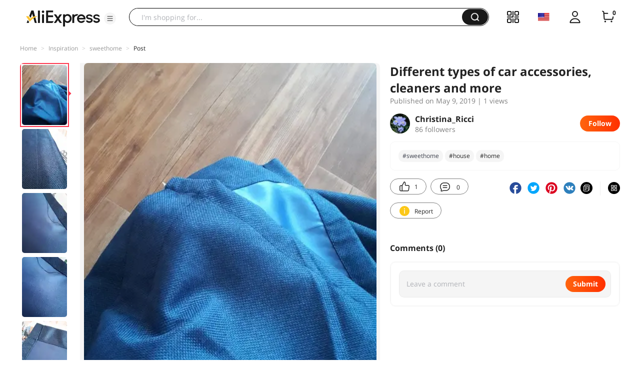

--- FILE ---
content_type: application/javascript
request_url: https://assets.aliexpress-media.com/g/ae-fe/global/0.0.3/index.js
body_size: 49756
content:
!function(e){var t={};function n(r){if(t[r])return t[r].exports;var i=t[r]={i:r,l:!1,exports:{}};return e[r].call(i.exports,i,i.exports,n),i.l=!0,i.exports}n.m=e,n.c=t,n.d=function(e,t,r){n.o(e,t)||Object.defineProperty(e,t,{enumerable:!0,get:r})},n.r=function(e){"undefined"!=typeof Symbol&&Symbol.toStringTag&&Object.defineProperty(e,Symbol.toStringTag,{value:"Module"}),Object.defineProperty(e,"__esModule",{value:!0})},n.t=function(e,t){if(1&t&&(e=n(e)),8&t)return e;if(4&t&&"object"==typeof e&&e&&e.__esModule)return e;var r=Object.create(null);if(n.r(r),Object.defineProperty(r,"default",{enumerable:!0,value:e}),2&t&&"string"!=typeof e)for(var i in e)n.d(r,i,function(t){return e[t]}.bind(null,i));return r},n.n=function(e){var t=e&&e.__esModule?function(){return e.default}:function(){return e};return n.d(t,"a",t),t},n.o=function(e,t){return Object.prototype.hasOwnProperty.call(e,t)},n.p="//g.alicdn.com/ae-fe/global-base/0.0.3/",n(n.s=98)}([function(e,t,n){var r=n(23)("wks"),i=n(15),o=n(1).Symbol,l="function"==typeof o;(e.exports=function(e){return r[e]||(r[e]=l&&o[e]||(l?o:i)("Symbol."+e))}).store=r},function(e,t){var n=e.exports="undefined"!=typeof window&&window.Math==Math?window:"undefined"!=typeof self&&self.Math==Math?self:Function("return this")();"number"==typeof __g&&(__g=n)},function(e,t){var n=e.exports={version:"2.6.11"};"number"==typeof __e&&(__e=n)},function(e,t){e.exports=function(e){return"object"==typeof e?null!==e:"function"==typeof e}},function(e,t,n){var r=n(7),i=n(34),o=n(36),l=Object.defineProperty;t.f=n(5)?Object.defineProperty:function(e,t,n){if(r(e),t=o(t,!0),r(n),i)try{return l(e,t,n)}catch(e){}if("get"in n||"set"in n)throw TypeError("Accessors not supported!");return"value"in n&&(e[t]=n.value),e}},function(e,t,n){e.exports=!n(13)((function(){return 7!=Object.defineProperty({},"a",{get:function(){return 7}}).a}))},function(e,t,n){var r=n(4),i=n(14);e.exports=n(5)?function(e,t,n){return r.f(e,t,i(1,n))}:function(e,t,n){return e[t]=n,e}},function(e,t,n){var r=n(3);e.exports=function(e){if(!r(e))throw TypeError(e+" is not an object!");return e}},function(e,t,n){var r=n(1),i=n(6),o=n(9),l=n(15)("src"),u=n(63),a=(""+u).split("toString");n(2).inspectSource=function(e){return u.call(e)},(e.exports=function(e,t,n,u){var c="function"==typeof n;c&&(o(n,"name")||i(n,"name",t)),e[t]!==n&&(c&&(o(n,l)||i(n,l,e[t]?""+e[t]:a.join(String(t)))),e===r?e[t]=n:u?e[t]?e[t]=n:i(e,t,n):(delete e[t],i(e,t,n)))})(Function.prototype,"toString",(function(){return"function"==typeof this&&this[l]||u.call(this)}))},function(e,t){var n={}.hasOwnProperty;e.exports=function(e,t){return n.call(e,t)}},function(e,t,n){var r=n(64);e.exports=function(e,t,n){if(r(e),void 0===t)return e;switch(n){case 1:return function(n){return e.call(t,n)};case 2:return function(n,r){return e.call(t,n,r)};case 3:return function(n,r,i){return e.call(t,n,r,i)}}return function(){return e.apply(t,arguments)}}},function(e,t,n){var r=n(1),i=n(2),o=n(6),l=n(8),u=n(10),a=function(e,t,n){var c,s,f,d,p=e&a.F,h=e&a.G,m=e&a.S,v=e&a.P,y=e&a.B,g=h?r:m?r[t]||(r[t]={}):(r[t]||{}).prototype,b=h?i:i[t]||(i[t]={}),w=b.prototype||(b.prototype={});for(c in h&&(n=t),n)f=((s=!p&&g&&void 0!==g[c])?g:n)[c],d=y&&s?u(f,r):v&&"function"==typeof f?u(Function.call,f):f,g&&l(g,c,f,e&a.U),b[c]!=f&&o(b,c,d),v&&w[c]!=f&&(w[c]=f)};r.core=i,a.F=1,a.G=2,a.S=4,a.P=8,a.B=16,a.W=32,a.U=64,a.R=128,e.exports=a},function(e,t){e.exports={}},function(e,t){e.exports=function(e){try{return!!e()}catch(e){return!0}}},function(e,t){e.exports=function(e,t){return{enumerable:!(1&e),configurable:!(2&e),writable:!(4&e),value:t}}},function(e,t){var n=0,r=Math.random();e.exports=function(e){return"Symbol(".concat(void 0===e?"":e,")_",(++n+r).toString(36))}},function(e,t,n){var r=n(39),i=n(21);e.exports=function(e){return r(i(e))}},function(e,t,n){var r=n(20),i=Math.min;e.exports=function(e){return e>0?i(r(e),9007199254740991):0}},function(e,t,n){"use strict";
/*
object-assign
(c) Sindre Sorhus
@license MIT
*/var r=Object.getOwnPropertySymbols,i=Object.prototype.hasOwnProperty,o=Object.prototype.propertyIsEnumerable;function l(e){if(null==e)throw new TypeError("Object.assign cannot be called with null or undefined");return Object(e)}e.exports=function(){try{if(!Object.assign)return!1;var e=new String("abc");if(e[5]="de","5"===Object.getOwnPropertyNames(e)[0])return!1;for(var t={},n=0;n<10;n++)t["_"+String.fromCharCode(n)]=n;if("0123456789"!==Object.getOwnPropertyNames(t).map((function(e){return t[e]})).join(""))return!1;var r={};return"abcdefghijklmnopqrst".split("").forEach((function(e){r[e]=e})),"abcdefghijklmnopqrst"===Object.keys(Object.assign({},r)).join("")}catch(e){return!1}}()?Object.assign:function(e,t){for(var n,u,a=l(e),c=1;c<arguments.length;c++){for(var s in n=Object(arguments[c]))i.call(n,s)&&(a[s]=n[s]);if(r){u=r(n);for(var f=0;f<u.length;f++)o.call(n,u[f])&&(a[u[f]]=n[u[f]])}}return a}},function(e,t,n){"use strict";var r=n(62)(!0);n(22)(String,"String",(function(e){this._t=String(e),this._i=0}),(function(){var e,t=this._t,n=this._i;return n>=t.length?{value:void 0,done:!0}:(e=r(t,n),this._i+=e.length,{value:e,done:!1})}))},function(e,t){var n=Math.ceil,r=Math.floor;e.exports=function(e){return isNaN(e=+e)?0:(e>0?r:n)(e)}},function(e,t){e.exports=function(e){if(null==e)throw TypeError("Can't call method on  "+e);return e}},function(e,t,n){"use strict";var r=n(33),i=n(11),o=n(8),l=n(6),u=n(12),a=n(65),c=n(26),s=n(70),f=n(0)("iterator"),d=!([].keys&&"next"in[].keys()),p=function(){return this};e.exports=function(e,t,n,h,m,v,y){a(n,t,h);var g,b,w,k=function(e){if(!d&&e in S)return S[e];switch(e){case"keys":case"values":return function(){return new n(this,e)}}return function(){return new n(this,e)}},x=t+" Iterator",T="values"==m,E=!1,S=e.prototype,_=S[f]||S["@@iterator"]||m&&S[m],C=_||k(m),P=m?T?k("entries"):C:void 0,N="Array"==t&&S.entries||_;if(N&&(w=s(N.call(new e)))!==Object.prototype&&w.next&&(c(w,x,!0),r||"function"==typeof w[f]||l(w,f,p)),T&&_&&"values"!==_.name&&(E=!0,C=function(){return _.call(this)}),r&&!y||!d&&!E&&S[f]||l(S,f,C),u[t]=C,u[x]=p,m)if(g={values:T?C:k("values"),keys:v?C:k("keys"),entries:P},y)for(b in g)b in S||o(S,b,g[b]);else i(i.P+i.F*(d||E),t,g);return g}},function(e,t,n){var r=n(2),i=n(1),o=i["__core-js_shared__"]||(i["__core-js_shared__"]={});(e.exports=function(e,t){return o[e]||(o[e]=void 0!==t?t:{})})("versions",[]).push({version:r.version,mode:n(33)?"pure":"global",copyright:"© 2019 Denis Pushkarev (zloirock.ru)"})},function(e,t){var n={}.toString;e.exports=function(e){return n.call(e).slice(8,-1)}},function(e,t,n){var r=n(23)("keys"),i=n(15);e.exports=function(e){return r[e]||(r[e]=i(e))}},function(e,t,n){var r=n(4).f,i=n(9),o=n(0)("toStringTag");e.exports=function(e,t,n){e&&!i(e=n?e:e.prototype,o)&&r(e,o,{configurable:!0,value:t})}},function(e,t,n){var r=n(21);e.exports=function(e){return Object(r(e))}},function(e,t,n){var r=n(0)("unscopables"),i=Array.prototype;null==i[r]&&n(6)(i,r,{}),e.exports=function(e){i[r][e]=!0}},function(e,t,n){var r=n(3);e.exports=function(e,t){if(!r(e)||e._t!==t)throw TypeError("Incompatible receiver, "+t+" required!");return e}},function(e,t,n){"use strict";e.exports=n(94)},function(e,t,n){"use strict";var r=n(59);function i(){}var o=null,l={};function u(e){if("object"!=typeof this)throw new TypeError("Promises must be constructed via new");if("function"!=typeof e)throw new TypeError("Promise constructor's argument is not a function");this._h=0,this._i=0,this._j=null,this._k=null,e!==i&&p(e,this)}function a(e,t){for(;3===e._i;)e=e._j;if(u._l&&u._l(e),0===e._i)return 0===e._h?(e._h=1,void(e._k=t)):1===e._h?(e._h=2,void(e._k=[e._k,t])):void e._k.push(t);!function(e,t){r((function(){var n=1===e._i?t.onFulfilled:t.onRejected;if(null!==n){var r=function(e,t){try{return e(t)}catch(e){return o=e,l}}(n,e._j);r===l?s(t.promise,o):c(t.promise,r)}else 1===e._i?c(t.promise,e._j):s(t.promise,e._j)}))}(e,t)}function c(e,t){if(t===e)return s(e,new TypeError("A promise cannot be resolved with itself."));if(t&&("object"==typeof t||"function"==typeof t)){var n=function(e){try{return e.then}catch(e){return o=e,l}}(t);if(n===l)return s(e,o);if(n===e.then&&t instanceof u)return e._i=3,e._j=t,void f(e);if("function"==typeof n)return void p(n.bind(t),e)}e._i=1,e._j=t,f(e)}function s(e,t){e._i=2,e._j=t,u._m&&u._m(e,t),f(e)}function f(e){if(1===e._h&&(a(e,e._k),e._k=null),2===e._h){for(var t=0;t<e._k.length;t++)a(e,e._k[t]);e._k=null}}function d(e,t,n){this.onFulfilled="function"==typeof e?e:null,this.onRejected="function"==typeof t?t:null,this.promise=n}function p(e,t){var n=!1,r=function(e,t,n){try{e(t,n)}catch(e){return o=e,l}}(e,(function(e){n||(n=!0,c(t,e))}),(function(e){n||(n=!0,s(t,e))}));n||r!==l||(n=!0,s(t,o))}e.exports=u,u._l=null,u._m=null,u._n=i,u.prototype.then=function(e,t){if(this.constructor!==u)return function(e,t,n){return new e.constructor((function(r,o){var l=new u(i);l.then(r,o),a(e,new d(t,n,l))}))}(this,e,t);var n=new u(i);return a(this,new d(e,t,n)),n}},function(e,t){var n;n=function(){return this}();try{n=n||new Function("return this")()}catch(e){"object"==typeof window&&(n=window)}e.exports=n},function(e,t){e.exports=!1},function(e,t,n){e.exports=!n(5)&&!n(13)((function(){return 7!=Object.defineProperty(n(35)("div"),"a",{get:function(){return 7}}).a}))},function(e,t,n){var r=n(3),i=n(1).document,o=r(i)&&r(i.createElement);e.exports=function(e){return o?i.createElement(e):{}}},function(e,t,n){var r=n(3);e.exports=function(e,t){if(!r(e))return e;var n,i;if(t&&"function"==typeof(n=e.toString)&&!r(i=n.call(e)))return i;if("function"==typeof(n=e.valueOf)&&!r(i=n.call(e)))return i;if(!t&&"function"==typeof(n=e.toString)&&!r(i=n.call(e)))return i;throw TypeError("Can't convert object to primitive value")}},function(e,t,n){var r=n(7),i=n(66),o=n(41),l=n(25)("IE_PROTO"),u=function(){},a=function(){var e,t=n(35)("iframe"),r=o.length;for(t.style.display="none",n(69).appendChild(t),t.src="javascript:",(e=t.contentWindow.document).open(),e.write("<script>document.F=Object<\/script>"),e.close(),a=e.F;r--;)delete a.prototype[o[r]];return a()};e.exports=Object.create||function(e,t){var n;return null!==e?(u.prototype=r(e),n=new u,u.prototype=null,n[l]=e):n=a(),void 0===t?n:i(n,t)}},function(e,t,n){var r=n(67),i=n(41);e.exports=Object.keys||function(e){return r(e,i)}},function(e,t,n){var r=n(24);e.exports=Object("z").propertyIsEnumerable(0)?Object:function(e){return"String"==r(e)?e.split(""):Object(e)}},function(e,t,n){var r=n(16),i=n(17),o=n(68);e.exports=function(e){return function(t,n,l){var u,a=r(t),c=i(a.length),s=o(l,c);if(e&&n!=n){for(;c>s;)if((u=a[s++])!=u)return!0}else for(;c>s;s++)if((e||s in a)&&a[s]===n)return e||s||0;return!e&&-1}}},function(e,t){e.exports="constructor,hasOwnProperty,isPrototypeOf,propertyIsEnumerable,toLocaleString,toString,valueOf".split(",")},function(e,t,n){var r=n(7);e.exports=function(e,t,n,i){try{return i?t(r(n)[0],n[1]):t(n)}catch(t){var o=e.return;throw void 0!==o&&r(o.call(e)),t}}},function(e,t,n){var r=n(12),i=n(0)("iterator"),o=Array.prototype;e.exports=function(e){return void 0!==e&&(r.Array===e||o[i]===e)}},function(e,t,n){var r=n(45),i=n(0)("iterator"),o=n(12);e.exports=n(2).getIteratorMethod=function(e){if(null!=e)return e[i]||e["@@iterator"]||o[r(e)]}},function(e,t,n){var r=n(24),i=n(0)("toStringTag"),o="Arguments"==r(function(){return arguments}());e.exports=function(e){var t,n,l;return void 0===e?"Undefined":null===e?"Null":"string"==typeof(n=function(e,t){try{return e[t]}catch(e){}}(t=Object(e),i))?n:o?r(t):"Object"==(l=r(t))&&"function"==typeof t.callee?"Arguments":l}},function(e,t,n){var r=n(0)("iterator"),i=!1;try{var o=[7][r]();o.return=function(){i=!0},Array.from(o,(function(){throw 2}))}catch(e){}e.exports=function(e,t){if(!t&&!i)return!1;var n=!1;try{var o=[7],l=o[r]();l.next=function(){return{done:n=!0}},o[r]=function(){return l},e(o)}catch(e){}return n}},function(e,t,n){"use strict";var r=n(45),i={};i[n(0)("toStringTag")]="z",i+""!="[object z]"&&n(8)(Object.prototype,"toString",(function(){return"[object "+r(this)+"]"}),!0)},function(e,t,n){for(var r=n(82),i=n(38),o=n(8),l=n(1),u=n(6),a=n(12),c=n(0),s=c("iterator"),f=c("toStringTag"),d=a.Array,p={CSSRuleList:!0,CSSStyleDeclaration:!1,CSSValueList:!1,ClientRectList:!1,DOMRectList:!1,DOMStringList:!1,DOMTokenList:!0,DataTransferItemList:!1,FileList:!1,HTMLAllCollection:!1,HTMLCollection:!1,HTMLFormElement:!1,HTMLSelectElement:!1,MediaList:!0,MimeTypeArray:!1,NamedNodeMap:!1,NodeList:!0,PaintRequestList:!1,Plugin:!1,PluginArray:!1,SVGLengthList:!1,SVGNumberList:!1,SVGPathSegList:!1,SVGPointList:!1,SVGStringList:!1,SVGTransformList:!1,SourceBufferList:!1,StyleSheetList:!0,TextTrackCueList:!1,TextTrackList:!1,TouchList:!1},h=i(p),m=0;m<h.length;m++){var v,y=h[m],g=p[y],b=l[y],w=b&&b.prototype;if(w&&(w[s]||u(w,s,d),w[f]||u(w,f,y),a[y]=d,g))for(v in r)w[v]||o(w,v,r[v],!0)}},function(e,t){e.exports=function(e,t){return{value:t,done:!!e}}},function(e,t,n){"use strict";var r=n(4).f,i=n(37),o=n(51),l=n(10),u=n(52),a=n(53),c=n(22),s=n(49),f=n(84),d=n(5),p=n(54).fastKey,h=n(29),m=d?"_s":"size",v=function(e,t){var n,r=p(t);if("F"!==r)return e._i[r];for(n=e._f;n;n=n.n)if(n.k==t)return n};e.exports={getConstructor:function(e,t,n,c){var s=e((function(e,r){u(e,s,t,"_i"),e._t=t,e._i=i(null),e._f=void 0,e._l=void 0,e[m]=0,null!=r&&a(r,n,e[c],e)}));return o(s.prototype,{clear:function(){for(var e=h(this,t),n=e._i,r=e._f;r;r=r.n)r.r=!0,r.p&&(r.p=r.p.n=void 0),delete n[r.i];e._f=e._l=void 0,e[m]=0},delete:function(e){var n=h(this,t),r=v(n,e);if(r){var i=r.n,o=r.p;delete n._i[r.i],r.r=!0,o&&(o.n=i),i&&(i.p=o),n._f==r&&(n._f=i),n._l==r&&(n._l=o),n[m]--}return!!r},forEach:function(e){h(this,t);for(var n,r=l(e,arguments.length>1?arguments[1]:void 0,3);n=n?n.n:this._f;)for(r(n.v,n.k,this);n&&n.r;)n=n.p},has:function(e){return!!v(h(this,t),e)}}),d&&r(s.prototype,"size",{get:function(){return h(this,t)[m]}}),s},def:function(e,t,n){var r,i,o=v(e,t);return o?o.v=n:(e._l=o={i:i=p(t,!0),k:t,v:n,p:r=e._l,n:void 0,r:!1},e._f||(e._f=o),r&&(r.n=o),e[m]++,"F"!==i&&(e._i[i]=o)),e},getEntry:v,setStrong:function(e,t,n){c(e,t,(function(e,n){this._t=h(e,t),this._k=n,this._l=void 0}),(function(){for(var e=this._k,t=this._l;t&&t.r;)t=t.p;return this._t&&(this._l=t=t?t.n:this._t._f)?s(0,"keys"==e?t.k:"values"==e?t.v:[t.k,t.v]):(this._t=void 0,s(1))}),n?"entries":"values",!n,!0),f(t)}}},function(e,t,n){var r=n(8);e.exports=function(e,t,n){for(var i in t)r(e,i,t[i],n);return e}},function(e,t){e.exports=function(e,t,n,r){if(!(e instanceof t)||void 0!==r&&r in e)throw TypeError(n+": incorrect invocation!");return e}},function(e,t,n){var r=n(10),i=n(42),o=n(43),l=n(7),u=n(17),a=n(44),c={},s={};(t=e.exports=function(e,t,n,f,d){var p,h,m,v,y=d?function(){return e}:a(e),g=r(n,f,t?2:1),b=0;if("function"!=typeof y)throw TypeError(e+" is not iterable!");if(o(y)){for(p=u(e.length);p>b;b++)if((v=t?g(l(h=e[b])[0],h[1]):g(e[b]))===c||v===s)return v}else for(m=y.call(e);!(h=m.next()).done;)if((v=i(m,g,h.value,t))===c||v===s)return v}).BREAK=c,t.RETURN=s},function(e,t,n){var r=n(15)("meta"),i=n(3),o=n(9),l=n(4).f,u=0,a=Object.isExtensible||function(){return!0},c=!n(13)((function(){return a(Object.preventExtensions({}))})),s=function(e){l(e,r,{value:{i:"O"+ ++u,w:{}}})},f=e.exports={KEY:r,NEED:!1,fastKey:function(e,t){if(!i(e))return"symbol"==typeof e?e:("string"==typeof e?"S":"P")+e;if(!o(e,r)){if(!a(e))return"F";if(!t)return"E";s(e)}return e[r].i},getWeak:function(e,t){if(!o(e,r)){if(!a(e))return!0;if(!t)return!1;s(e)}return e[r].w},onFreeze:function(e){return c&&f.NEED&&a(e)&&!o(e,r)&&s(e),e}}},function(e,t,n){"use strict";var r=n(1),i=n(11),o=n(8),l=n(51),u=n(54),a=n(53),c=n(52),s=n(3),f=n(13),d=n(46),p=n(26),h=n(85);e.exports=function(e,t,n,m,v,y){var g=r[e],b=g,w=v?"set":"add",k=b&&b.prototype,x={},T=function(e){var t=k[e];o(k,e,"delete"==e||"has"==e?function(e){return!(y&&!s(e))&&t.call(this,0===e?0:e)}:"get"==e?function(e){return y&&!s(e)?void 0:t.call(this,0===e?0:e)}:"add"==e?function(e){return t.call(this,0===e?0:e),this}:function(e,n){return t.call(this,0===e?0:e,n),this})};if("function"==typeof b&&(y||k.forEach&&!f((function(){(new b).entries().next()})))){var E=new b,S=E[w](y?{}:-0,1)!=E,_=f((function(){E.has(1)})),C=d((function(e){new b(e)})),P=!y&&f((function(){for(var e=new b,t=5;t--;)e[w](t,t);return!e.has(-0)}));C||((b=t((function(t,n){c(t,b,e);var r=h(new g,t,b);return null!=n&&a(n,v,r[w],r),r}))).prototype=k,k.constructor=b),(_||P)&&(T("delete"),T("has"),v&&T("get")),(P||S)&&T(w),y&&k.clear&&delete k.clear}else b=m.getConstructor(t,e,v,w),l(b.prototype,n),u.NEED=!0;return p(b,e),x[e]=b,i(i.G+i.W+i.F*(b!=g),x),y||m.setStrong(b,e,v),b}},function(e,t,n){"use strict";!function e(){if("undefined"!=typeof __REACT_DEVTOOLS_GLOBAL_HOOK__&&"function"==typeof __REACT_DEVTOOLS_GLOBAL_HOOK__.checkDCE){0;try{__REACT_DEVTOOLS_GLOBAL_HOOK__.checkDCE(e)}catch(e){console.error(e)}}}(),e.exports=n(95)},function(e,t,n){"undefined"==typeof Promise&&(n(58).enable(),window.Promise=n(60)),Promise.prototype.finally||(Promise.prototype.finally=function(e){return this.then((function(t){return Promise.resolve(e()).then((function(){return t}))}),(function(t){return Promise.resolve(e()).then((function(){throw t}))}))}),Object.assign=n(18),n(61),n(73),n(79),window.Map=n(81),window.Set=n(89),n(91).polyfill(window)},function(e,t,n){"use strict";var r=n(31),i=[ReferenceError,TypeError,RangeError],o=!1;function l(){o=!1,r._l=null,r._m=null}function u(e,t){return t.some((function(t){return e instanceof t}))}t.disable=l,t.enable=function(e){e=e||{},o&&l();o=!0;var t=0,n=0,a={};function c(t){(e.allRejections||u(a[t].error,e.whitelist||i))&&(a[t].displayId=n++,e.onUnhandled?(a[t].logged=!0,e.onUnhandled(a[t].displayId,a[t].error)):(a[t].logged=!0,function(e,t){console.warn("Possible Unhandled Promise Rejection (id: "+e+"):"),((t&&(t.stack||t))+"").split("\n").forEach((function(e){console.warn("  "+e)}))}(a[t].displayId,a[t].error)))}r._l=function(t){2===t._i&&a[t._o]&&(a[t._o].logged?function(t){a[t].logged&&(e.onHandled?e.onHandled(a[t].displayId,a[t].error):a[t].onUnhandled||(console.warn("Promise Rejection Handled (id: "+a[t].displayId+"):"),console.warn('  This means you can ignore any previous messages of the form "Possible Unhandled Promise Rejection" with id '+a[t].displayId+".")))}(t._o):clearTimeout(a[t._o].timeout),delete a[t._o])},r._m=function(e,n){0===e._h&&(e._o=t++,a[e._o]={displayId:null,error:n,timeout:setTimeout(c.bind(null,e._o),u(n,i)?100:2e3),logged:!1})}}},function(e,t,n){"use strict";(function(t){function n(e){i.length||(r(),!0),i[i.length]=e}e.exports=n;var r,i=[],o=0;function l(){for(;o<i.length;){var e=o;if(o+=1,i[e].call(),o>1024){for(var t=0,n=i.length-o;t<n;t++)i[t]=i[t+o];i.length-=o,o=0}}i.length=0,o=0,!1}var u,a,c,s=void 0!==t?t:self,f=s.MutationObserver||s.WebKitMutationObserver;function d(e){return function(){var t=setTimeout(r,0),n=setInterval(r,50);function r(){clearTimeout(t),clearInterval(n),e()}}}"function"==typeof f?(u=1,a=new f(l),c=document.createTextNode(""),a.observe(c,{characterData:!0}),r=function(){u=-u,c.data=u}):r=d(l),n.requestFlush=r,n.makeRequestCallFromTimer=d}).call(this,n(32))},function(e,t,n){"use strict";var r=n(31);e.exports=r;var i=s(!0),o=s(!1),l=s(null),u=s(void 0),a=s(0),c=s("");function s(e){var t=new r(r._n);return t._i=1,t._j=e,t}r.resolve=function(e){if(e instanceof r)return e;if(null===e)return l;if(void 0===e)return u;if(!0===e)return i;if(!1===e)return o;if(0===e)return a;if(""===e)return c;if("object"==typeof e||"function"==typeof e)try{var t=e.then;if("function"==typeof t)return new r(t.bind(e))}catch(e){return new r((function(t,n){n(e)}))}return s(e)},r.all=function(e){var t=Array.prototype.slice.call(e);return new r((function(e,n){if(0===t.length)return e([]);var i=t.length;function o(l,u){if(u&&("object"==typeof u||"function"==typeof u)){if(u instanceof r&&u.then===r.prototype.then){for(;3===u._i;)u=u._j;return 1===u._i?o(l,u._j):(2===u._i&&n(u._j),void u.then((function(e){o(l,e)}),n))}var a=u.then;if("function"==typeof a)return void new r(a.bind(u)).then((function(e){o(l,e)}),n)}t[l]=u,0==--i&&e(t)}for(var l=0;l<t.length;l++)o(l,t[l])}))},r.reject=function(e){return new r((function(t,n){n(e)}))},r.race=function(e){return new r((function(t,n){e.forEach((function(e){r.resolve(e).then(t,n)}))}))},r.prototype.catch=function(e){return this.then(null,e)}},function(e,t,n){n(19),n(71),e.exports=n(2).Array.from},function(e,t,n){var r=n(20),i=n(21);e.exports=function(e){return function(t,n){var o,l,u=String(i(t)),a=r(n),c=u.length;return a<0||a>=c?e?"":void 0:(o=u.charCodeAt(a))<55296||o>56319||a+1===c||(l=u.charCodeAt(a+1))<56320||l>57343?e?u.charAt(a):o:e?u.slice(a,a+2):l-56320+(o-55296<<10)+65536}}},function(e,t,n){e.exports=n(23)("native-function-to-string",Function.toString)},function(e,t){e.exports=function(e){if("function"!=typeof e)throw TypeError(e+" is not a function!");return e}},function(e,t,n){"use strict";var r=n(37),i=n(14),o=n(26),l={};n(6)(l,n(0)("iterator"),(function(){return this})),e.exports=function(e,t,n){e.prototype=r(l,{next:i(1,n)}),o(e,t+" Iterator")}},function(e,t,n){var r=n(4),i=n(7),o=n(38);e.exports=n(5)?Object.defineProperties:function(e,t){i(e);for(var n,l=o(t),u=l.length,a=0;u>a;)r.f(e,n=l[a++],t[n]);return e}},function(e,t,n){var r=n(9),i=n(16),o=n(40)(!1),l=n(25)("IE_PROTO");e.exports=function(e,t){var n,u=i(e),a=0,c=[];for(n in u)n!=l&&r(u,n)&&c.push(n);for(;t.length>a;)r(u,n=t[a++])&&(~o(c,n)||c.push(n));return c}},function(e,t,n){var r=n(20),i=Math.max,o=Math.min;e.exports=function(e,t){return(e=r(e))<0?i(e+t,0):o(e,t)}},function(e,t,n){var r=n(1).document;e.exports=r&&r.documentElement},function(e,t,n){var r=n(9),i=n(27),o=n(25)("IE_PROTO"),l=Object.prototype;e.exports=Object.getPrototypeOf||function(e){return e=i(e),r(e,o)?e[o]:"function"==typeof e.constructor&&e instanceof e.constructor?e.constructor.prototype:e instanceof Object?l:null}},function(e,t,n){"use strict";var r=n(10),i=n(11),o=n(27),l=n(42),u=n(43),a=n(17),c=n(72),s=n(44);i(i.S+i.F*!n(46)((function(e){Array.from(e)})),"Array",{from:function(e){var t,n,i,f,d=o(e),p="function"==typeof this?this:Array,h=arguments.length,m=h>1?arguments[1]:void 0,v=void 0!==m,y=0,g=s(d);if(v&&(m=r(m,h>2?arguments[2]:void 0,2)),null==g||p==Array&&u(g))for(n=new p(t=a(d.length));t>y;y++)c(n,y,v?m(d[y],y):d[y]);else for(f=g.call(d),n=new p;!(i=f.next()).done;y++)c(n,y,v?l(f,m,[i.value,y],!0):i.value);return n.length=y,n}})},function(e,t,n){"use strict";var r=n(4),i=n(14);e.exports=function(e,t,n){t in e?r.f(e,t,i(0,n)):e[t]=n}},function(e,t,n){n(74),e.exports=n(2).Array.find},function(e,t,n){"use strict";var r=n(11),i=n(75)(5),o=!0;"find"in[]&&Array(1).find((function(){o=!1})),r(r.P+r.F*o,"Array",{find:function(e){return i(this,e,arguments.length>1?arguments[1]:void 0)}}),n(28)("find")},function(e,t,n){var r=n(10),i=n(39),o=n(27),l=n(17),u=n(76);e.exports=function(e,t){var n=1==e,a=2==e,c=3==e,s=4==e,f=6==e,d=5==e||f,p=t||u;return function(t,u,h){for(var m,v,y=o(t),g=i(y),b=r(u,h,3),w=l(g.length),k=0,x=n?p(t,w):a?p(t,0):void 0;w>k;k++)if((d||k in g)&&(v=b(m=g[k],k,y),e))if(n)x[k]=v;else if(v)switch(e){case 3:return!0;case 5:return m;case 6:return k;case 2:x.push(m)}else if(s)return!1;return f?-1:c||s?s:x}}},function(e,t,n){var r=n(77);e.exports=function(e,t){return new(r(e))(t)}},function(e,t,n){var r=n(3),i=n(78),o=n(0)("species");e.exports=function(e){var t;return i(e)&&("function"!=typeof(t=e.constructor)||t!==Array&&!i(t.prototype)||(t=void 0),r(t)&&null===(t=t[o])&&(t=void 0)),void 0===t?Array:t}},function(e,t,n){var r=n(24);e.exports=Array.isArray||function(e){return"Array"==r(e)}},function(e,t,n){n(80),e.exports=n(2).Array.includes},function(e,t,n){"use strict";var r=n(11),i=n(40)(!0);r(r.P,"Array",{includes:function(e){return i(this,e,arguments.length>1?arguments[1]:void 0)}}),n(28)("includes")},function(e,t,n){n(47),n(19),n(48),n(83),e.exports=n(2).Map},function(e,t,n){"use strict";var r=n(28),i=n(49),o=n(12),l=n(16);e.exports=n(22)(Array,"Array",(function(e,t){this._t=l(e),this._i=0,this._k=t}),(function(){var e=this._t,t=this._k,n=this._i++;return!e||n>=e.length?(this._t=void 0,i(1)):i(0,"keys"==t?n:"values"==t?e[n]:[n,e[n]])}),"values"),o.Arguments=o.Array,r("keys"),r("values"),r("entries")},function(e,t,n){"use strict";var r=n(50),i=n(29);e.exports=n(55)("Map",(function(e){return function(){return e(this,arguments.length>0?arguments[0]:void 0)}}),{get:function(e){var t=r.getEntry(i(this,"Map"),e);return t&&t.v},set:function(e,t){return r.def(i(this,"Map"),0===e?0:e,t)}},r,!0)},function(e,t,n){"use strict";var r=n(1),i=n(4),o=n(5),l=n(0)("species");e.exports=function(e){var t=r[e];o&&t&&!t[l]&&i.f(t,l,{configurable:!0,get:function(){return this}})}},function(e,t,n){var r=n(3),i=n(86).set;e.exports=function(e,t,n){var o,l=t.constructor;return l!==n&&"function"==typeof l&&(o=l.prototype)!==n.prototype&&r(o)&&i&&i(e,o),e}},function(e,t,n){var r=n(3),i=n(7),o=function(e,t){if(i(e),!r(t)&&null!==t)throw TypeError(t+": can't set as prototype!")};e.exports={set:Object.setPrototypeOf||("__proto__"in{}?function(e,t,r){try{(r=n(10)(Function.call,n(87).f(Object.prototype,"__proto__").set,2))(e,[]),t=!(e instanceof Array)}catch(e){t=!0}return function(e,n){return o(e,n),t?e.__proto__=n:r(e,n),e}}({},!1):void 0),check:o}},function(e,t,n){var r=n(88),i=n(14),o=n(16),l=n(36),u=n(9),a=n(34),c=Object.getOwnPropertyDescriptor;t.f=n(5)?c:function(e,t){if(e=o(e),t=l(t,!0),a)try{return c(e,t)}catch(e){}if(u(e,t))return i(!r.f.call(e,t),e[t])}},function(e,t){t.f={}.propertyIsEnumerable},function(e,t,n){n(47),n(19),n(48),n(90),e.exports=n(2).Set},function(e,t,n){"use strict";var r=n(50),i=n(29);e.exports=n(55)("Set",(function(e){return function(){return e(this,arguments.length>0?arguments[0]:void 0)}}),{add:function(e){return r.def(i(this,"Set"),e=0===e?0:e,e)}},r)},function(e,t,n){(function(t){for(var r=n(92),i="undefined"==typeof window?t:window,o=["moz","webkit"],l="AnimationFrame",u=i["request"+l],a=i["cancel"+l]||i["cancelRequest"+l],c=0;!u&&c<o.length;c++)u=i[o[c]+"Request"+l],a=i[o[c]+"Cancel"+l]||i[o[c]+"CancelRequest"+l];if(!u||!a){var s=0,f=0,d=[];u=function(e){if(0===d.length){var t=r(),n=Math.max(0,1e3/60-(t-s));s=n+t,setTimeout((function(){var e=d.slice(0);d.length=0;for(var t=0;t<e.length;t++)if(!e[t].cancelled)try{e[t].callback(s)}catch(e){setTimeout((function(){throw e}),0)}}),Math.round(n))}return d.push({handle:++f,callback:e,cancelled:!1}),f},a=function(e){for(var t=0;t<d.length;t++)d[t].handle===e&&(d[t].cancelled=!0)}}e.exports=function(e){return u.call(i,e)},e.exports.cancel=function(){a.apply(i,arguments)},e.exports.polyfill=function(e){e||(e=i),e.requestAnimationFrame=u,e.cancelAnimationFrame=a}}).call(this,n(32))},function(e,t,n){(function(t){(function(){var n,r,i,o,l,u;"undefined"!=typeof performance&&null!==performance&&performance.now?e.exports=function(){return performance.now()}:null!=t&&t.hrtime?(e.exports=function(){return(n()-l)/1e6},r=t.hrtime,o=(n=function(){var e;return 1e9*(e=r())[0]+e[1]})(),u=1e9*t.uptime(),l=o-u):Date.now?(e.exports=function(){return Date.now()-i},i=Date.now()):(e.exports=function(){return(new Date).getTime()-i},i=(new Date).getTime())}).call(this)}).call(this,n(93))},function(e,t){var n,r,i=e.exports={};function o(){throw new Error("setTimeout has not been defined")}function l(){throw new Error("clearTimeout has not been defined")}function u(e){if(n===setTimeout)return setTimeout(e,0);if((n===o||!n)&&setTimeout)return n=setTimeout,setTimeout(e,0);try{return n(e,0)}catch(t){try{return n.call(null,e,0)}catch(t){return n.call(this,e,0)}}}!function(){try{n="function"==typeof setTimeout?setTimeout:o}catch(e){n=o}try{r="function"==typeof clearTimeout?clearTimeout:l}catch(e){r=l}}();var a,c=[],s=!1,f=-1;function d(){s&&a&&(s=!1,a.length?c=a.concat(c):f=-1,c.length&&p())}function p(){if(!s){var e=u(d);s=!0;for(var t=c.length;t;){for(a=c,c=[];++f<t;)a&&a[f].run();f=-1,t=c.length}a=null,s=!1,function(e){if(r===clearTimeout)return clearTimeout(e);if((r===l||!r)&&clearTimeout)return r=clearTimeout,clearTimeout(e);try{r(e)}catch(t){try{return r.call(null,e)}catch(t){return r.call(this,e)}}}(e)}}function h(e,t){this.fun=e,this.array=t}function m(){}i.nextTick=function(e){var t=new Array(arguments.length-1);if(arguments.length>1)for(var n=1;n<arguments.length;n++)t[n-1]=arguments[n];c.push(new h(e,t)),1!==c.length||s||u(p)},h.prototype.run=function(){this.fun.apply(null,this.array)},i.title="browser",i.browser=!0,i.env={},i.argv=[],i.version="",i.versions={},i.on=m,i.addListener=m,i.once=m,i.off=m,i.removeListener=m,i.removeAllListeners=m,i.emit=m,i.prependListener=m,i.prependOnceListener=m,i.listeners=function(e){return[]},i.binding=function(e){throw new Error("process.binding is not supported")},i.cwd=function(){return"/"},i.chdir=function(e){throw new Error("process.chdir is not supported")},i.umask=function(){return 0}},function(e,t,n){"use strict";
/** @license React v16.13.0
 * react.production.min.js
 *
 * Copyright (c) Facebook, Inc. and its affiliates.
 *
 * This source code is licensed under the MIT license found in the
 * LICENSE file in the root directory of this source tree.
 */var r=n(18),i="function"==typeof Symbol&&Symbol.for,o=i?Symbol.for("react.element"):60103,l=i?Symbol.for("react.portal"):60106,u=i?Symbol.for("react.fragment"):60107,a=i?Symbol.for("react.strict_mode"):60108,c=i?Symbol.for("react.profiler"):60114,s=i?Symbol.for("react.provider"):60109,f=i?Symbol.for("react.context"):60110,d=i?Symbol.for("react.forward_ref"):60112,p=i?Symbol.for("react.suspense"):60113,h=i?Symbol.for("react.memo"):60115,m=i?Symbol.for("react.lazy"):60116,v="function"==typeof Symbol&&Symbol.iterator;function y(e){for(var t="https://reactjs.org/docs/error-decoder.html?invariant="+e,n=1;n<arguments.length;n++)t+="&args[]="+encodeURIComponent(arguments[n]);return"Minified React error #"+e+"; visit "+t+" for the full message or use the non-minified dev environment for full errors and additional helpful warnings."}var g={isMounted:function(){return!1},enqueueForceUpdate:function(){},enqueueReplaceState:function(){},enqueueSetState:function(){}},b={};function w(e,t,n){this.props=e,this.context=t,this.refs=b,this.updater=n||g}function k(){}function x(e,t,n){this.props=e,this.context=t,this.refs=b,this.updater=n||g}w.prototype.isReactComponent={},w.prototype.setState=function(e,t){if("object"!=typeof e&&"function"!=typeof e&&null!=e)throw Error(y(85));this.updater.enqueueSetState(this,e,t,"setState")},w.prototype.forceUpdate=function(e){this.updater.enqueueForceUpdate(this,e,"forceUpdate")},k.prototype=w.prototype;var T=x.prototype=new k;T.constructor=x,r(T,w.prototype),T.isPureReactComponent=!0;var E={current:null},S=Object.prototype.hasOwnProperty,_={key:!0,ref:!0,__self:!0,__source:!0};function C(e,t,n){var r,i={},l=null,u=null;if(null!=t)for(r in void 0!==t.ref&&(u=t.ref),void 0!==t.key&&(l=""+t.key),t)S.call(t,r)&&!_.hasOwnProperty(r)&&(i[r]=t[r]);var a=arguments.length-2;if(1===a)i.children=n;else if(1<a){for(var c=Array(a),s=0;s<a;s++)c[s]=arguments[s+2];i.children=c}if(e&&e.defaultProps)for(r in a=e.defaultProps)void 0===i[r]&&(i[r]=a[r]);return{$$typeof:o,type:e,key:l,ref:u,props:i,_owner:E.current}}function P(e){return"object"==typeof e&&null!==e&&e.$$typeof===o}var N=/\/+/g,O=[];function z(e,t,n,r){if(O.length){var i=O.pop();return i.result=e,i.keyPrefix=t,i.func=n,i.context=r,i.count=0,i}return{result:e,keyPrefix:t,func:n,context:r,count:0}}function M(e){e.result=null,e.keyPrefix=null,e.func=null,e.context=null,e.count=0,10>O.length&&O.push(e)}function R(e,t,n){return null==e?0:function e(t,n,r,i){var u=typeof t;"undefined"!==u&&"boolean"!==u||(t=null);var a=!1;if(null===t)a=!0;else switch(u){case"string":case"number":a=!0;break;case"object":switch(t.$$typeof){case o:case l:a=!0}}if(a)return r(i,t,""===n?"."+F(t,0):n),1;if(a=0,n=""===n?".":n+":",Array.isArray(t))for(var c=0;c<t.length;c++){var s=n+F(u=t[c],c);a+=e(u,s,r,i)}else if(null===t||"object"!=typeof t?s=null:s="function"==typeof(s=v&&t[v]||t["@@iterator"])?s:null,"function"==typeof s)for(t=s.call(t),c=0;!(u=t.next()).done;)a+=e(u=u.value,s=n+F(u,c++),r,i);else if("object"===u)throw r=""+t,Error(y(31,"[object Object]"===r?"object with keys {"+Object.keys(t).join(", ")+"}":r,""));return a}(e,"",t,n)}function F(e,t){return"object"==typeof e&&null!==e&&null!=e.key?function(e){var t={"=":"=0",":":"=2"};return"$"+(""+e).replace(/[=:]/g,(function(e){return t[e]}))}(e.key):t.toString(36)}function I(e,t){e.func.call(e.context,t,e.count++)}function L(e,t,n){var r=e.result,i=e.keyPrefix;e=e.func.call(e.context,t,e.count++),Array.isArray(e)?D(e,r,n,(function(e){return e})):null!=e&&(P(e)&&(e=function(e,t){return{$$typeof:o,type:e.type,key:t,ref:e.ref,props:e.props,_owner:e._owner}}(e,i+(!e.key||t&&t.key===e.key?"":(""+e.key).replace(N,"$&/")+"/")+n)),r.push(e))}function D(e,t,n,r,i){var o="";null!=n&&(o=(""+n).replace(N,"$&/")+"/"),R(e,L,t=z(t,o,r,i)),M(t)}var j={current:null};function A(){var e=j.current;if(null===e)throw Error(y(321));return e}var U={ReactCurrentDispatcher:j,ReactCurrentBatchConfig:{suspense:null},ReactCurrentOwner:E,IsSomeRendererActing:{current:!1},assign:r};t.Children={map:function(e,t,n){if(null==e)return e;var r=[];return D(e,r,null,t,n),r},forEach:function(e,t,n){if(null==e)return e;R(e,I,t=z(null,null,t,n)),M(t)},count:function(e){return R(e,(function(){return null}),null)},toArray:function(e){var t=[];return D(e,t,null,(function(e){return e})),t},only:function(e){if(!P(e))throw Error(y(143));return e}},t.Component=w,t.Fragment=u,t.Profiler=c,t.PureComponent=x,t.StrictMode=a,t.Suspense=p,t.__SECRET_INTERNALS_DO_NOT_USE_OR_YOU_WILL_BE_FIRED=U,t.cloneElement=function(e,t,n){if(null==e)throw Error(y(267,e));var i=r({},e.props),l=e.key,u=e.ref,a=e._owner;if(null!=t){if(void 0!==t.ref&&(u=t.ref,a=E.current),void 0!==t.key&&(l=""+t.key),e.type&&e.type.defaultProps)var c=e.type.defaultProps;for(s in t)S.call(t,s)&&!_.hasOwnProperty(s)&&(i[s]=void 0===t[s]&&void 0!==c?c[s]:t[s])}var s=arguments.length-2;if(1===s)i.children=n;else if(1<s){c=Array(s);for(var f=0;f<s;f++)c[f]=arguments[f+2];i.children=c}return{$$typeof:o,type:e.type,key:l,ref:u,props:i,_owner:a}},t.createContext=function(e,t){return void 0===t&&(t=null),(e={$$typeof:f,_calculateChangedBits:t,_currentValue:e,_currentValue2:e,_threadCount:0,Provider:null,Consumer:null}).Provider={$$typeof:s,_context:e},e.Consumer=e},t.createElement=C,t.createFactory=function(e){var t=C.bind(null,e);return t.type=e,t},t.createRef=function(){return{current:null}},t.forwardRef=function(e){return{$$typeof:d,render:e}},t.isValidElement=P,t.lazy=function(e){return{$$typeof:m,_ctor:e,_status:-1,_result:null}},t.memo=function(e,t){return{$$typeof:h,type:e,compare:void 0===t?null:t}},t.useCallback=function(e,t){return A().useCallback(e,t)},t.useContext=function(e,t){return A().useContext(e,t)},t.useDebugValue=function(){},t.useEffect=function(e,t){return A().useEffect(e,t)},t.useImperativeHandle=function(e,t,n){return A().useImperativeHandle(e,t,n)},t.useLayoutEffect=function(e,t){return A().useLayoutEffect(e,t)},t.useMemo=function(e,t){return A().useMemo(e,t)},t.useReducer=function(e,t,n){return A().useReducer(e,t,n)},t.useRef=function(e){return A().useRef(e)},t.useState=function(e){return A().useState(e)},t.version="16.13.0"},function(e,t,n){"use strict";
/** @license React v16.13.0
 * react-dom.production.min.js
 *
 * Copyright (c) Facebook, Inc. and its affiliates.
 *
 * This source code is licensed under the MIT license found in the
 * LICENSE file in the root directory of this source tree.
 */var r=n(30),i=n(18),o=n(96);function l(e){for(var t="https://reactjs.org/docs/error-decoder.html?invariant="+e,n=1;n<arguments.length;n++)t+="&args[]="+encodeURIComponent(arguments[n]);return"Minified React error #"+e+"; visit "+t+" for the full message or use the non-minified dev environment for full errors and additional helpful warnings."}if(!r)throw Error(l(227));function u(e,t,n,r,i,o,l,u,a){var c=Array.prototype.slice.call(arguments,3);try{t.apply(n,c)}catch(e){this.onError(e)}}var a=!1,c=null,s=!1,f=null,d={onError:function(e){a=!0,c=e}};function p(e,t,n,r,i,o,l,s,f){a=!1,c=null,u.apply(d,arguments)}var h=null,m=null,v=null;function y(e,t,n){var r=e.type||"unknown-event";e.currentTarget=v(n),function(e,t,n,r,i,o,u,d,h){if(p.apply(this,arguments),a){if(!a)throw Error(l(198));var m=c;a=!1,c=null,s||(s=!0,f=m)}}(r,t,void 0,e),e.currentTarget=null}var g=r.__SECRET_INTERNALS_DO_NOT_USE_OR_YOU_WILL_BE_FIRED;g.hasOwnProperty("ReactCurrentDispatcher")||(g.ReactCurrentDispatcher={current:null}),g.hasOwnProperty("ReactCurrentBatchConfig")||(g.ReactCurrentBatchConfig={suspense:null});var b=/^(.*)[\\\/]/,w="function"==typeof Symbol&&Symbol.for,k=w?Symbol.for("react.element"):60103,x=w?Symbol.for("react.portal"):60106,T=w?Symbol.for("react.fragment"):60107,E=w?Symbol.for("react.strict_mode"):60108,S=w?Symbol.for("react.profiler"):60114,_=w?Symbol.for("react.provider"):60109,C=w?Symbol.for("react.context"):60110,P=w?Symbol.for("react.concurrent_mode"):60111,N=w?Symbol.for("react.forward_ref"):60112,O=w?Symbol.for("react.suspense"):60113,z=w?Symbol.for("react.suspense_list"):60120,M=w?Symbol.for("react.memo"):60115,R=w?Symbol.for("react.lazy"):60116,F=w?Symbol.for("react.block"):60121,I="function"==typeof Symbol&&Symbol.iterator;function L(e){return null===e||"object"!=typeof e?null:"function"==typeof(e=I&&e[I]||e["@@iterator"])?e:null}function D(e){if(null==e)return null;if("function"==typeof e)return e.displayName||e.name||null;if("string"==typeof e)return e;switch(e){case T:return"Fragment";case x:return"Portal";case S:return"Profiler";case E:return"StrictMode";case O:return"Suspense";case z:return"SuspenseList"}if("object"==typeof e)switch(e.$$typeof){case C:return"Context.Consumer";case _:return"Context.Provider";case N:var t=e.render;return t=t.displayName||t.name||"",e.displayName||(""!==t?"ForwardRef("+t+")":"ForwardRef");case M:return D(e.type);case F:return D(e.render);case R:if(e=1===e._status?e._result:null)return D(e)}return null}function j(e){var t="";do{e:switch(e.tag){case 3:case 4:case 6:case 7:case 10:case 9:var n="";break e;default:var r=e._debugOwner,i=e._debugSource,o=D(e.type);n=null,r&&(n=D(r.type)),r=o,o="",i?o=" (at "+i.fileName.replace(b,"")+":"+i.lineNumber+")":n&&(o=" (created by "+n+")"),n="\n    in "+(r||"Unknown")+o}t+=n,e=e.return}while(e);return t}var A=null,U={};function V(){if(A)for(var e in U){var t=U[e],n=A.indexOf(e);if(!(-1<n))throw Error(l(96,e));if(!H[n]){if(!t.extractEvents)throw Error(l(97,e));for(var r in H[n]=t,n=t.eventTypes){var i=void 0,o=n[r],u=t,a=r;if(Q.hasOwnProperty(a))throw Error(l(99,a));Q[a]=o;var c=o.phasedRegistrationNames;if(c){for(i in c)c.hasOwnProperty(i)&&W(c[i],u,a);i=!0}else o.registrationName?(W(o.registrationName,u,a),i=!0):i=!1;if(!i)throw Error(l(98,r,e))}}}}function W(e,t,n){if($[e])throw Error(l(100,e));$[e]=t,B[e]=t.eventTypes[n].dependencies}var H=[],Q={},$={},B={};function K(e){var t,n=!1;for(t in e)if(e.hasOwnProperty(t)){var r=e[t];if(!U.hasOwnProperty(t)||U[t]!==r){if(U[t])throw Error(l(102,t));U[t]=r,n=!0}}n&&V()}var q=!("undefined"==typeof window||void 0===window.document||void 0===window.document.createElement),Y=null,G=null,X=null;function Z(e){if(e=m(e)){if("function"!=typeof Y)throw Error(l(280));var t=e.stateNode;t&&(t=h(t),Y(e.stateNode,e.type,t))}}function J(e){G?X?X.push(e):X=[e]:G=e}function ee(){if(G){var e=G,t=X;if(X=G=null,Z(e),t)for(e=0;e<t.length;e++)Z(t[e])}}function te(e,t){return e(t)}function ne(e,t,n,r,i){return e(t,n,r,i)}function re(){}var ie=te,oe=!1,le=!1;function ue(){null===G&&null===X||(re(),ee())}function ae(e,t,n){if(le)return e(t,n);le=!0;try{return ie(e,t,n)}finally{le=!1,ue()}}var ce=/^[:A-Z_a-z\u00C0-\u00D6\u00D8-\u00F6\u00F8-\u02FF\u0370-\u037D\u037F-\u1FFF\u200C-\u200D\u2070-\u218F\u2C00-\u2FEF\u3001-\uD7FF\uF900-\uFDCF\uFDF0-\uFFFD][:A-Z_a-z\u00C0-\u00D6\u00D8-\u00F6\u00F8-\u02FF\u0370-\u037D\u037F-\u1FFF\u200C-\u200D\u2070-\u218F\u2C00-\u2FEF\u3001-\uD7FF\uF900-\uFDCF\uFDF0-\uFFFD\-.0-9\u00B7\u0300-\u036F\u203F-\u2040]*$/,se=Object.prototype.hasOwnProperty,fe={},de={};function pe(e,t,n,r,i,o){this.acceptsBooleans=2===t||3===t||4===t,this.attributeName=r,this.attributeNamespace=i,this.mustUseProperty=n,this.propertyName=e,this.type=t,this.sanitizeURL=o}var he={};"children dangerouslySetInnerHTML defaultValue defaultChecked innerHTML suppressContentEditableWarning suppressHydrationWarning style".split(" ").forEach((function(e){he[e]=new pe(e,0,!1,e,null,!1)})),[["acceptCharset","accept-charset"],["className","class"],["htmlFor","for"],["httpEquiv","http-equiv"]].forEach((function(e){var t=e[0];he[t]=new pe(t,1,!1,e[1],null,!1)})),["contentEditable","draggable","spellCheck","value"].forEach((function(e){he[e]=new pe(e,2,!1,e.toLowerCase(),null,!1)})),["autoReverse","externalResourcesRequired","focusable","preserveAlpha"].forEach((function(e){he[e]=new pe(e,2,!1,e,null,!1)})),"allowFullScreen async autoFocus autoPlay controls default defer disabled disablePictureInPicture formNoValidate hidden loop noModule noValidate open playsInline readOnly required reversed scoped seamless itemScope".split(" ").forEach((function(e){he[e]=new pe(e,3,!1,e.toLowerCase(),null,!1)})),["checked","multiple","muted","selected"].forEach((function(e){he[e]=new pe(e,3,!0,e,null,!1)})),["capture","download"].forEach((function(e){he[e]=new pe(e,4,!1,e,null,!1)})),["cols","rows","size","span"].forEach((function(e){he[e]=new pe(e,6,!1,e,null,!1)})),["rowSpan","start"].forEach((function(e){he[e]=new pe(e,5,!1,e.toLowerCase(),null,!1)}));var me=/[\-:]([a-z])/g;function ve(e){return e[1].toUpperCase()}function ye(e,t,n,r){var i=he.hasOwnProperty(t)?he[t]:null;(null!==i?0===i.type:!r&&(2<t.length&&("o"===t[0]||"O"===t[0])&&("n"===t[1]||"N"===t[1])))||(function(e,t,n,r){if(null==t||function(e,t,n,r){if(null!==n&&0===n.type)return!1;switch(typeof t){case"function":case"symbol":return!0;case"boolean":return!r&&(null!==n?!n.acceptsBooleans:"data-"!==(e=e.toLowerCase().slice(0,5))&&"aria-"!==e);default:return!1}}(e,t,n,r))return!0;if(r)return!1;if(null!==n)switch(n.type){case 3:return!t;case 4:return!1===t;case 5:return isNaN(t);case 6:return isNaN(t)||1>t}return!1}(t,n,i,r)&&(n=null),r||null===i?function(e){return!!se.call(de,e)||!se.call(fe,e)&&(ce.test(e)?de[e]=!0:(fe[e]=!0,!1))}(t)&&(null===n?e.removeAttribute(t):e.setAttribute(t,""+n)):i.mustUseProperty?e[i.propertyName]=null===n?3!==i.type&&"":n:(t=i.attributeName,r=i.attributeNamespace,null===n?e.removeAttribute(t):(n=3===(i=i.type)||4===i&&!0===n?"":""+n,r?e.setAttributeNS(r,t,n):e.setAttribute(t,n))))}function ge(e){switch(typeof e){case"boolean":case"number":case"object":case"string":case"undefined":return e;default:return""}}function be(e){var t=e.type;return(e=e.nodeName)&&"input"===e.toLowerCase()&&("checkbox"===t||"radio"===t)}function we(e){e._valueTracker||(e._valueTracker=function(e){var t=be(e)?"checked":"value",n=Object.getOwnPropertyDescriptor(e.constructor.prototype,t),r=""+e[t];if(!e.hasOwnProperty(t)&&void 0!==n&&"function"==typeof n.get&&"function"==typeof n.set){var i=n.get,o=n.set;return Object.defineProperty(e,t,{configurable:!0,get:function(){return i.call(this)},set:function(e){r=""+e,o.call(this,e)}}),Object.defineProperty(e,t,{enumerable:n.enumerable}),{getValue:function(){return r},setValue:function(e){r=""+e},stopTracking:function(){e._valueTracker=null,delete e[t]}}}}(e))}function ke(e){if(!e)return!1;var t=e._valueTracker;if(!t)return!0;var n=t.getValue(),r="";return e&&(r=be(e)?e.checked?"true":"false":e.value),(e=r)!==n&&(t.setValue(e),!0)}function xe(e,t){var n=t.checked;return i({},t,{defaultChecked:void 0,defaultValue:void 0,value:void 0,checked:null!=n?n:e._wrapperState.initialChecked})}function Te(e,t){var n=null==t.defaultValue?"":t.defaultValue,r=null!=t.checked?t.checked:t.defaultChecked;n=ge(null!=t.value?t.value:n),e._wrapperState={initialChecked:r,initialValue:n,controlled:"checkbox"===t.type||"radio"===t.type?null!=t.checked:null!=t.value}}function Ee(e,t){null!=(t=t.checked)&&ye(e,"checked",t,!1)}function Se(e,t){Ee(e,t);var n=ge(t.value),r=t.type;if(null!=n)"number"===r?(0===n&&""===e.value||e.value!=n)&&(e.value=""+n):e.value!==""+n&&(e.value=""+n);else if("submit"===r||"reset"===r)return void e.removeAttribute("value");t.hasOwnProperty("value")?Ce(e,t.type,n):t.hasOwnProperty("defaultValue")&&Ce(e,t.type,ge(t.defaultValue)),null==t.checked&&null!=t.defaultChecked&&(e.defaultChecked=!!t.defaultChecked)}function _e(e,t,n){if(t.hasOwnProperty("value")||t.hasOwnProperty("defaultValue")){var r=t.type;if(!("submit"!==r&&"reset"!==r||void 0!==t.value&&null!==t.value))return;t=""+e._wrapperState.initialValue,n||t===e.value||(e.value=t),e.defaultValue=t}""!==(n=e.name)&&(e.name=""),e.defaultChecked=!!e._wrapperState.initialChecked,""!==n&&(e.name=n)}function Ce(e,t,n){"number"===t&&e.ownerDocument.activeElement===e||(null==n?e.defaultValue=""+e._wrapperState.initialValue:e.defaultValue!==""+n&&(e.defaultValue=""+n))}function Pe(e,t){return e=i({children:void 0},t),(t=function(e){var t="";return r.Children.forEach(e,(function(e){null!=e&&(t+=e)})),t}(t.children))&&(e.children=t),e}function Ne(e,t,n,r){if(e=e.options,t){t={};for(var i=0;i<n.length;i++)t["$"+n[i]]=!0;for(n=0;n<e.length;n++)i=t.hasOwnProperty("$"+e[n].value),e[n].selected!==i&&(e[n].selected=i),i&&r&&(e[n].defaultSelected=!0)}else{for(n=""+ge(n),t=null,i=0;i<e.length;i++){if(e[i].value===n)return e[i].selected=!0,void(r&&(e[i].defaultSelected=!0));null!==t||e[i].disabled||(t=e[i])}null!==t&&(t.selected=!0)}}function Oe(e,t){if(null!=t.dangerouslySetInnerHTML)throw Error(l(91));return i({},t,{value:void 0,defaultValue:void 0,children:""+e._wrapperState.initialValue})}function ze(e,t){var n=t.value;if(null==n){if(n=t.children,t=t.defaultValue,null!=n){if(null!=t)throw Error(l(92));if(Array.isArray(n)){if(!(1>=n.length))throw Error(l(93));n=n[0]}t=n}null==t&&(t=""),n=t}e._wrapperState={initialValue:ge(n)}}function Me(e,t){var n=ge(t.value),r=ge(t.defaultValue);null!=n&&((n=""+n)!==e.value&&(e.value=n),null==t.defaultValue&&e.defaultValue!==n&&(e.defaultValue=n)),null!=r&&(e.defaultValue=""+r)}function Re(e){var t=e.textContent;t===e._wrapperState.initialValue&&""!==t&&null!==t&&(e.value=t)}"accent-height alignment-baseline arabic-form baseline-shift cap-height clip-path clip-rule color-interpolation color-interpolation-filters color-profile color-rendering dominant-baseline enable-background fill-opacity fill-rule flood-color flood-opacity font-family font-size font-size-adjust font-stretch font-style font-variant font-weight glyph-name glyph-orientation-horizontal glyph-orientation-vertical horiz-adv-x horiz-origin-x image-rendering letter-spacing lighting-color marker-end marker-mid marker-start overline-position overline-thickness paint-order panose-1 pointer-events rendering-intent shape-rendering stop-color stop-opacity strikethrough-position strikethrough-thickness stroke-dasharray stroke-dashoffset stroke-linecap stroke-linejoin stroke-miterlimit stroke-opacity stroke-width text-anchor text-decoration text-rendering underline-position underline-thickness unicode-bidi unicode-range units-per-em v-alphabetic v-hanging v-ideographic v-mathematical vector-effect vert-adv-y vert-origin-x vert-origin-y word-spacing writing-mode xmlns:xlink x-height".split(" ").forEach((function(e){var t=e.replace(me,ve);he[t]=new pe(t,1,!1,e,null,!1)})),"xlink:actuate xlink:arcrole xlink:role xlink:show xlink:title xlink:type".split(" ").forEach((function(e){var t=e.replace(me,ve);he[t]=new pe(t,1,!1,e,"http://www.w3.org/1999/xlink",!1)})),["xml:base","xml:lang","xml:space"].forEach((function(e){var t=e.replace(me,ve);he[t]=new pe(t,1,!1,e,"http://www.w3.org/XML/1998/namespace",!1)})),["tabIndex","crossOrigin"].forEach((function(e){he[e]=new pe(e,1,!1,e.toLowerCase(),null,!1)})),he.xlinkHref=new pe("xlinkHref",1,!1,"xlink:href","http://www.w3.org/1999/xlink",!0),["src","href","action","formAction"].forEach((function(e){he[e]=new pe(e,1,!1,e.toLowerCase(),null,!0)}));var Fe="http://www.w3.org/1999/xhtml",Ie="http://www.w3.org/2000/svg";function Le(e){switch(e){case"svg":return"http://www.w3.org/2000/svg";case"math":return"http://www.w3.org/1998/Math/MathML";default:return"http://www.w3.org/1999/xhtml"}}function De(e,t){return null==e||"http://www.w3.org/1999/xhtml"===e?Le(t):"http://www.w3.org/2000/svg"===e&&"foreignObject"===t?"http://www.w3.org/1999/xhtml":e}var je,Ae=function(e){return"undefined"!=typeof MSApp&&MSApp.execUnsafeLocalFunction?function(t,n,r,i){MSApp.execUnsafeLocalFunction((function(){return e(t,n)}))}:e}((function(e,t){if(e.namespaceURI!==Ie||"innerHTML"in e)e.innerHTML=t;else{for((je=je||document.createElement("div")).innerHTML="<svg>"+t.valueOf().toString()+"</svg>",t=je.firstChild;e.firstChild;)e.removeChild(e.firstChild);for(;t.firstChild;)e.appendChild(t.firstChild)}}));function Ue(e,t){if(t){var n=e.firstChild;if(n&&n===e.lastChild&&3===n.nodeType)return void(n.nodeValue=t)}e.textContent=t}function Ve(e,t){var n={};return n[e.toLowerCase()]=t.toLowerCase(),n["Webkit"+e]="webkit"+t,n["Moz"+e]="moz"+t,n}var We={animationend:Ve("Animation","AnimationEnd"),animationiteration:Ve("Animation","AnimationIteration"),animationstart:Ve("Animation","AnimationStart"),transitionend:Ve("Transition","TransitionEnd")},He={},Qe={};function $e(e){if(He[e])return He[e];if(!We[e])return e;var t,n=We[e];for(t in n)if(n.hasOwnProperty(t)&&t in Qe)return He[e]=n[t];return e}q&&(Qe=document.createElement("div").style,"AnimationEvent"in window||(delete We.animationend.animation,delete We.animationiteration.animation,delete We.animationstart.animation),"TransitionEvent"in window||delete We.transitionend.transition);var Be=$e("animationend"),Ke=$e("animationiteration"),qe=$e("animationstart"),Ye=$e("transitionend"),Ge="abort canplay canplaythrough durationchange emptied encrypted ended error loadeddata loadedmetadata loadstart pause play playing progress ratechange seeked seeking stalled suspend timeupdate volumechange waiting".split(" "),Xe=new("function"==typeof WeakMap?WeakMap:Map);function Ze(e){var t=Xe.get(e);return void 0===t&&(t=new Map,Xe.set(e,t)),t}function Je(e){var t=e,n=e;if(e.alternate)for(;t.return;)t=t.return;else{e=t;do{0!=(1026&(t=e).effectTag)&&(n=t.return),e=t.return}while(e)}return 3===t.tag?n:null}function et(e){if(13===e.tag){var t=e.memoizedState;if(null===t&&(null!==(e=e.alternate)&&(t=e.memoizedState)),null!==t)return t.dehydrated}return null}function tt(e){if(Je(e)!==e)throw Error(l(188))}function nt(e){if(!(e=function(e){var t=e.alternate;if(!t){if(null===(t=Je(e)))throw Error(l(188));return t!==e?null:e}for(var n=e,r=t;;){var i=n.return;if(null===i)break;var o=i.alternate;if(null===o){if(null!==(r=i.return)){n=r;continue}break}if(i.child===o.child){for(o=i.child;o;){if(o===n)return tt(i),e;if(o===r)return tt(i),t;o=o.sibling}throw Error(l(188))}if(n.return!==r.return)n=i,r=o;else{for(var u=!1,a=i.child;a;){if(a===n){u=!0,n=i,r=o;break}if(a===r){u=!0,r=i,n=o;break}a=a.sibling}if(!u){for(a=o.child;a;){if(a===n){u=!0,n=o,r=i;break}if(a===r){u=!0,r=o,n=i;break}a=a.sibling}if(!u)throw Error(l(189))}}if(n.alternate!==r)throw Error(l(190))}if(3!==n.tag)throw Error(l(188));return n.stateNode.current===n?e:t}(e)))return null;for(var t=e;;){if(5===t.tag||6===t.tag)return t;if(t.child)t.child.return=t,t=t.child;else{if(t===e)break;for(;!t.sibling;){if(!t.return||t.return===e)return null;t=t.return}t.sibling.return=t.return,t=t.sibling}}return null}function rt(e,t){if(null==t)throw Error(l(30));return null==e?t:Array.isArray(e)?Array.isArray(t)?(e.push.apply(e,t),e):(e.push(t),e):Array.isArray(t)?[e].concat(t):[e,t]}function it(e,t,n){Array.isArray(e)?e.forEach(t,n):e&&t.call(n,e)}var ot=null;function lt(e){if(e){var t=e._dispatchListeners,n=e._dispatchInstances;if(Array.isArray(t))for(var r=0;r<t.length&&!e.isPropagationStopped();r++)y(e,t[r],n[r]);else t&&y(e,t,n);e._dispatchListeners=null,e._dispatchInstances=null,e.isPersistent()||e.constructor.release(e)}}function ut(e){if(null!==e&&(ot=rt(ot,e)),e=ot,ot=null,e){if(it(e,lt),ot)throw Error(l(95));if(s)throw e=f,s=!1,f=null,e}}function at(e){return(e=e.target||e.srcElement||window).correspondingUseElement&&(e=e.correspondingUseElement),3===e.nodeType?e.parentNode:e}function ct(e){if(!q)return!1;var t=(e="on"+e)in document;return t||((t=document.createElement("div")).setAttribute(e,"return;"),t="function"==typeof t[e]),t}var st=[];function ft(e){e.topLevelType=null,e.nativeEvent=null,e.targetInst=null,e.ancestors.length=0,10>st.length&&st.push(e)}function dt(e,t,n,r){if(st.length){var i=st.pop();return i.topLevelType=e,i.eventSystemFlags=r,i.nativeEvent=t,i.targetInst=n,i}return{topLevelType:e,eventSystemFlags:r,nativeEvent:t,targetInst:n,ancestors:[]}}function pt(e){var t=e.targetInst,n=t;do{if(!n){e.ancestors.push(n);break}var r=n;if(3===r.tag)r=r.stateNode.containerInfo;else{for(;r.return;)r=r.return;r=3!==r.tag?null:r.stateNode.containerInfo}if(!r)break;5!==(t=n.tag)&&6!==t||e.ancestors.push(n),n=Cn(r)}while(n);for(n=0;n<e.ancestors.length;n++){t=e.ancestors[n];var i=at(e.nativeEvent);r=e.topLevelType;var o=e.nativeEvent,l=e.eventSystemFlags;0===n&&(l|=64);for(var u=null,a=0;a<H.length;a++){var c=H[a];c&&(c=c.extractEvents(r,t,o,i,l))&&(u=rt(u,c))}ut(u)}}function ht(e,t,n){if(!n.has(e)){switch(e){case"scroll":qt(t,"scroll",!0);break;case"focus":case"blur":qt(t,"focus",!0),qt(t,"blur",!0),n.set("blur",null),n.set("focus",null);break;case"cancel":case"close":ct(e)&&qt(t,e,!0);break;case"invalid":case"submit":case"reset":break;default:-1===Ge.indexOf(e)&&Kt(e,t)}n.set(e,null)}}var mt,vt,yt,gt=!1,bt=[],wt=null,kt=null,xt=null,Tt=new Map,Et=new Map,St=[],_t="mousedown mouseup touchcancel touchend touchstart auxclick dblclick pointercancel pointerdown pointerup dragend dragstart drop compositionend compositionstart keydown keypress keyup input textInput close cancel copy cut paste click change contextmenu reset submit".split(" "),Ct="focus blur dragenter dragleave mouseover mouseout pointerover pointerout gotpointercapture lostpointercapture".split(" ");function Pt(e,t,n,r,i){return{blockedOn:e,topLevelType:t,eventSystemFlags:32|n,nativeEvent:i,container:r}}function Nt(e,t){switch(e){case"focus":case"blur":wt=null;break;case"dragenter":case"dragleave":kt=null;break;case"mouseover":case"mouseout":xt=null;break;case"pointerover":case"pointerout":Tt.delete(t.pointerId);break;case"gotpointercapture":case"lostpointercapture":Et.delete(t.pointerId)}}function Ot(e,t,n,r,i,o){return null===e||e.nativeEvent!==o?(e=Pt(t,n,r,i,o),null!==t&&(null!==(t=Pn(t))&&vt(t)),e):(e.eventSystemFlags|=r,e)}function zt(e){var t=Cn(e.target);if(null!==t){var n=Je(t);if(null!==n)if(13===(t=n.tag)){if(null!==(t=et(n)))return e.blockedOn=t,void o.unstable_runWithPriority(e.priority,(function(){yt(n)}))}else if(3===t&&n.stateNode.hydrate)return void(e.blockedOn=3===n.tag?n.stateNode.containerInfo:null)}e.blockedOn=null}function Mt(e){if(null!==e.blockedOn)return!1;var t=Zt(e.topLevelType,e.eventSystemFlags,e.container,e.nativeEvent);if(null!==t){var n=Pn(t);return null!==n&&vt(n),e.blockedOn=t,!1}return!0}function Rt(e,t,n){Mt(e)&&n.delete(t)}function Ft(){for(gt=!1;0<bt.length;){var e=bt[0];if(null!==e.blockedOn){null!==(e=Pn(e.blockedOn))&&mt(e);break}var t=Zt(e.topLevelType,e.eventSystemFlags,e.container,e.nativeEvent);null!==t?e.blockedOn=t:bt.shift()}null!==wt&&Mt(wt)&&(wt=null),null!==kt&&Mt(kt)&&(kt=null),null!==xt&&Mt(xt)&&(xt=null),Tt.forEach(Rt),Et.forEach(Rt)}function It(e,t){e.blockedOn===t&&(e.blockedOn=null,gt||(gt=!0,o.unstable_scheduleCallback(o.unstable_NormalPriority,Ft)))}function Lt(e){function t(t){return It(t,e)}if(0<bt.length){It(bt[0],e);for(var n=1;n<bt.length;n++){var r=bt[n];r.blockedOn===e&&(r.blockedOn=null)}}for(null!==wt&&It(wt,e),null!==kt&&It(kt,e),null!==xt&&It(xt,e),Tt.forEach(t),Et.forEach(t),n=0;n<St.length;n++)(r=St[n]).blockedOn===e&&(r.blockedOn=null);for(;0<St.length&&null===(n=St[0]).blockedOn;)zt(n),null===n.blockedOn&&St.shift()}var Dt={},jt=new Map,At=new Map,Ut=["abort","abort",Be,"animationEnd",Ke,"animationIteration",qe,"animationStart","canplay","canPlay","canplaythrough","canPlayThrough","durationchange","durationChange","emptied","emptied","encrypted","encrypted","ended","ended","error","error","gotpointercapture","gotPointerCapture","load","load","loadeddata","loadedData","loadedmetadata","loadedMetadata","loadstart","loadStart","lostpointercapture","lostPointerCapture","playing","playing","progress","progress","seeking","seeking","stalled","stalled","suspend","suspend","timeupdate","timeUpdate",Ye,"transitionEnd","waiting","waiting"];function Vt(e,t){for(var n=0;n<e.length;n+=2){var r=e[n],i=e[n+1],o="on"+(i[0].toUpperCase()+i.slice(1));o={phasedRegistrationNames:{bubbled:o,captured:o+"Capture"},dependencies:[r],eventPriority:t},At.set(r,t),jt.set(r,o),Dt[i]=o}}Vt("blur blur cancel cancel click click close close contextmenu contextMenu copy copy cut cut auxclick auxClick dblclick doubleClick dragend dragEnd dragstart dragStart drop drop focus focus input input invalid invalid keydown keyDown keypress keyPress keyup keyUp mousedown mouseDown mouseup mouseUp paste paste pause pause play play pointercancel pointerCancel pointerdown pointerDown pointerup pointerUp ratechange rateChange reset reset seeked seeked submit submit touchcancel touchCancel touchend touchEnd touchstart touchStart volumechange volumeChange".split(" "),0),Vt("drag drag dragenter dragEnter dragexit dragExit dragleave dragLeave dragover dragOver mousemove mouseMove mouseout mouseOut mouseover mouseOver pointermove pointerMove pointerout pointerOut pointerover pointerOver scroll scroll toggle toggle touchmove touchMove wheel wheel".split(" "),1),Vt(Ut,2);for(var Wt="change selectionchange textInput compositionstart compositionend compositionupdate".split(" "),Ht=0;Ht<Wt.length;Ht++)At.set(Wt[Ht],0);var Qt=o.unstable_UserBlockingPriority,$t=o.unstable_runWithPriority,Bt=!0;function Kt(e,t){qt(t,e,!1)}function qt(e,t,n){var r=At.get(t);switch(void 0===r?2:r){case 0:r=Yt.bind(null,t,1,e);break;case 1:r=Gt.bind(null,t,1,e);break;default:r=Xt.bind(null,t,1,e)}n?e.addEventListener(t,r,!0):e.addEventListener(t,r,!1)}function Yt(e,t,n,r){oe||re();var i=Xt,o=oe;oe=!0;try{ne(i,e,t,n,r)}finally{(oe=o)||ue()}}function Gt(e,t,n,r){$t(Qt,Xt.bind(null,e,t,n,r))}function Xt(e,t,n,r){if(Bt)if(0<bt.length&&-1<_t.indexOf(e))e=Pt(null,e,t,n,r),bt.push(e);else{var i=Zt(e,t,n,r);if(null===i)Nt(e,r);else if(-1<_t.indexOf(e))e=Pt(i,e,t,n,r),bt.push(e);else if(!function(e,t,n,r,i){switch(t){case"focus":return wt=Ot(wt,e,t,n,r,i),!0;case"dragenter":return kt=Ot(kt,e,t,n,r,i),!0;case"mouseover":return xt=Ot(xt,e,t,n,r,i),!0;case"pointerover":var o=i.pointerId;return Tt.set(o,Ot(Tt.get(o)||null,e,t,n,r,i)),!0;case"gotpointercapture":return o=i.pointerId,Et.set(o,Ot(Et.get(o)||null,e,t,n,r,i)),!0}return!1}(i,e,t,n,r)){Nt(e,r),e=dt(e,r,null,t);try{ae(pt,e)}finally{ft(e)}}}}function Zt(e,t,n,r){if(null!==(n=Cn(n=at(r)))){var i=Je(n);if(null===i)n=null;else{var o=i.tag;if(13===o){if(null!==(n=et(i)))return n;n=null}else if(3===o){if(i.stateNode.hydrate)return 3===i.tag?i.stateNode.containerInfo:null;n=null}else i!==n&&(n=null)}}e=dt(e,r,n,t);try{ae(pt,e)}finally{ft(e)}return null}var Jt={animationIterationCount:!0,borderImageOutset:!0,borderImageSlice:!0,borderImageWidth:!0,boxFlex:!0,boxFlexGroup:!0,boxOrdinalGroup:!0,columnCount:!0,columns:!0,flex:!0,flexGrow:!0,flexPositive:!0,flexShrink:!0,flexNegative:!0,flexOrder:!0,gridArea:!0,gridRow:!0,gridRowEnd:!0,gridRowSpan:!0,gridRowStart:!0,gridColumn:!0,gridColumnEnd:!0,gridColumnSpan:!0,gridColumnStart:!0,fontWeight:!0,lineClamp:!0,lineHeight:!0,opacity:!0,order:!0,orphans:!0,tabSize:!0,widows:!0,zIndex:!0,zoom:!0,fillOpacity:!0,floodOpacity:!0,stopOpacity:!0,strokeDasharray:!0,strokeDashoffset:!0,strokeMiterlimit:!0,strokeOpacity:!0,strokeWidth:!0},en=["Webkit","ms","Moz","O"];function tn(e,t,n){return null==t||"boolean"==typeof t||""===t?"":n||"number"!=typeof t||0===t||Jt.hasOwnProperty(e)&&Jt[e]?(""+t).trim():t+"px"}function nn(e,t){for(var n in e=e.style,t)if(t.hasOwnProperty(n)){var r=0===n.indexOf("--"),i=tn(n,t[n],r);"float"===n&&(n="cssFloat"),r?e.setProperty(n,i):e[n]=i}}Object.keys(Jt).forEach((function(e){en.forEach((function(t){t=t+e.charAt(0).toUpperCase()+e.substring(1),Jt[t]=Jt[e]}))}));var rn=i({menuitem:!0},{area:!0,base:!0,br:!0,col:!0,embed:!0,hr:!0,img:!0,input:!0,keygen:!0,link:!0,meta:!0,param:!0,source:!0,track:!0,wbr:!0});function on(e,t){if(t){if(rn[e]&&(null!=t.children||null!=t.dangerouslySetInnerHTML))throw Error(l(137,e,""));if(null!=t.dangerouslySetInnerHTML){if(null!=t.children)throw Error(l(60));if(!("object"==typeof t.dangerouslySetInnerHTML&&"__html"in t.dangerouslySetInnerHTML))throw Error(l(61))}if(null!=t.style&&"object"!=typeof t.style)throw Error(l(62,""))}}function ln(e,t){if(-1===e.indexOf("-"))return"string"==typeof t.is;switch(e){case"annotation-xml":case"color-profile":case"font-face":case"font-face-src":case"font-face-uri":case"font-face-format":case"font-face-name":case"missing-glyph":return!1;default:return!0}}var un=Fe;function an(e,t){var n=Ze(e=9===e.nodeType||11===e.nodeType?e:e.ownerDocument);t=B[t];for(var r=0;r<t.length;r++)ht(t[r],e,n)}function cn(){}function sn(e){if(void 0===(e=e||("undefined"!=typeof document?document:void 0)))return null;try{return e.activeElement||e.body}catch(t){return e.body}}function fn(e){for(;e&&e.firstChild;)e=e.firstChild;return e}function dn(e,t){var n,r=fn(e);for(e=0;r;){if(3===r.nodeType){if(n=e+r.textContent.length,e<=t&&n>=t)return{node:r,offset:t-e};e=n}e:{for(;r;){if(r.nextSibling){r=r.nextSibling;break e}r=r.parentNode}r=void 0}r=fn(r)}}function pn(){for(var e=window,t=sn();t instanceof e.HTMLIFrameElement;){try{var n="string"==typeof t.contentWindow.location.href}catch(e){n=!1}if(!n)break;t=sn((e=t.contentWindow).document)}return t}function hn(e){var t=e&&e.nodeName&&e.nodeName.toLowerCase();return t&&("input"===t&&("text"===e.type||"search"===e.type||"tel"===e.type||"url"===e.type||"password"===e.type)||"textarea"===t||"true"===e.contentEditable)}var mn=null,vn=null;function yn(e,t){switch(e){case"button":case"input":case"select":case"textarea":return!!t.autoFocus}return!1}function gn(e,t){return"textarea"===e||"option"===e||"noscript"===e||"string"==typeof t.children||"number"==typeof t.children||"object"==typeof t.dangerouslySetInnerHTML&&null!==t.dangerouslySetInnerHTML&&null!=t.dangerouslySetInnerHTML.__html}var bn="function"==typeof setTimeout?setTimeout:void 0,wn="function"==typeof clearTimeout?clearTimeout:void 0;function kn(e){for(;null!=e;e=e.nextSibling){var t=e.nodeType;if(1===t||3===t)break}return e}function xn(e){e=e.previousSibling;for(var t=0;e;){if(8===e.nodeType){var n=e.data;if("$"===n||"$!"===n||"$?"===n){if(0===t)return e;t--}else"/$"===n&&t++}e=e.previousSibling}return null}var Tn=Math.random().toString(36).slice(2),En="__reactInternalInstance$"+Tn,Sn="__reactEventHandlers$"+Tn,_n="__reactContainere$"+Tn;function Cn(e){var t=e[En];if(t)return t;for(var n=e.parentNode;n;){if(t=n[_n]||n[En]){if(n=t.alternate,null!==t.child||null!==n&&null!==n.child)for(e=xn(e);null!==e;){if(n=e[En])return n;e=xn(e)}return t}n=(e=n).parentNode}return null}function Pn(e){return!(e=e[En]||e[_n])||5!==e.tag&&6!==e.tag&&13!==e.tag&&3!==e.tag?null:e}function Nn(e){if(5===e.tag||6===e.tag)return e.stateNode;throw Error(l(33))}function On(e){return e[Sn]||null}function zn(e){do{e=e.return}while(e&&5!==e.tag);return e||null}function Mn(e,t){var n=e.stateNode;if(!n)return null;var r=h(n);if(!r)return null;n=r[t];e:switch(t){case"onClick":case"onClickCapture":case"onDoubleClick":case"onDoubleClickCapture":case"onMouseDown":case"onMouseDownCapture":case"onMouseMove":case"onMouseMoveCapture":case"onMouseUp":case"onMouseUpCapture":case"onMouseEnter":(r=!r.disabled)||(r=!("button"===(e=e.type)||"input"===e||"select"===e||"textarea"===e)),e=!r;break e;default:e=!1}if(e)return null;if(n&&"function"!=typeof n)throw Error(l(231,t,typeof n));return n}function Rn(e,t,n){(t=Mn(e,n.dispatchConfig.phasedRegistrationNames[t]))&&(n._dispatchListeners=rt(n._dispatchListeners,t),n._dispatchInstances=rt(n._dispatchInstances,e))}function Fn(e){if(e&&e.dispatchConfig.phasedRegistrationNames){for(var t=e._targetInst,n=[];t;)n.push(t),t=zn(t);for(t=n.length;0<t--;)Rn(n[t],"captured",e);for(t=0;t<n.length;t++)Rn(n[t],"bubbled",e)}}function In(e,t,n){e&&n&&n.dispatchConfig.registrationName&&(t=Mn(e,n.dispatchConfig.registrationName))&&(n._dispatchListeners=rt(n._dispatchListeners,t),n._dispatchInstances=rt(n._dispatchInstances,e))}function Ln(e){e&&e.dispatchConfig.registrationName&&In(e._targetInst,null,e)}function Dn(e){it(e,Fn)}var jn=null,An=null,Un=null;function Vn(){if(Un)return Un;var e,t,n=An,r=n.length,i="value"in jn?jn.value:jn.textContent,o=i.length;for(e=0;e<r&&n[e]===i[e];e++);var l=r-e;for(t=1;t<=l&&n[r-t]===i[o-t];t++);return Un=i.slice(e,1<t?1-t:void 0)}function Wn(){return!0}function Hn(){return!1}function Qn(e,t,n,r){for(var i in this.dispatchConfig=e,this._targetInst=t,this.nativeEvent=n,e=this.constructor.Interface)e.hasOwnProperty(i)&&((t=e[i])?this[i]=t(n):"target"===i?this.target=r:this[i]=n[i]);return this.isDefaultPrevented=(null!=n.defaultPrevented?n.defaultPrevented:!1===n.returnValue)?Wn:Hn,this.isPropagationStopped=Hn,this}function $n(e,t,n,r){if(this.eventPool.length){var i=this.eventPool.pop();return this.call(i,e,t,n,r),i}return new this(e,t,n,r)}function Bn(e){if(!(e instanceof this))throw Error(l(279));e.destructor(),10>this.eventPool.length&&this.eventPool.push(e)}function Kn(e){e.eventPool=[],e.getPooled=$n,e.release=Bn}i(Qn.prototype,{preventDefault:function(){this.defaultPrevented=!0;var e=this.nativeEvent;e&&(e.preventDefault?e.preventDefault():"unknown"!=typeof e.returnValue&&(e.returnValue=!1),this.isDefaultPrevented=Wn)},stopPropagation:function(){var e=this.nativeEvent;e&&(e.stopPropagation?e.stopPropagation():"unknown"!=typeof e.cancelBubble&&(e.cancelBubble=!0),this.isPropagationStopped=Wn)},persist:function(){this.isPersistent=Wn},isPersistent:Hn,destructor:function(){var e,t=this.constructor.Interface;for(e in t)this[e]=null;this.nativeEvent=this._targetInst=this.dispatchConfig=null,this.isPropagationStopped=this.isDefaultPrevented=Hn,this._dispatchInstances=this._dispatchListeners=null}}),Qn.Interface={type:null,target:null,currentTarget:function(){return null},eventPhase:null,bubbles:null,cancelable:null,timeStamp:function(e){return e.timeStamp||Date.now()},defaultPrevented:null,isTrusted:null},Qn.extend=function(e){function t(){}function n(){return r.apply(this,arguments)}var r=this;t.prototype=r.prototype;var o=new t;return i(o,n.prototype),n.prototype=o,n.prototype.constructor=n,n.Interface=i({},r.Interface,e),n.extend=r.extend,Kn(n),n},Kn(Qn);var qn=Qn.extend({data:null}),Yn=Qn.extend({data:null}),Gn=[9,13,27,32],Xn=q&&"CompositionEvent"in window,Zn=null;q&&"documentMode"in document&&(Zn=document.documentMode);var Jn=q&&"TextEvent"in window&&!Zn,er=q&&(!Xn||Zn&&8<Zn&&11>=Zn),tr=String.fromCharCode(32),nr={beforeInput:{phasedRegistrationNames:{bubbled:"onBeforeInput",captured:"onBeforeInputCapture"},dependencies:["compositionend","keypress","textInput","paste"]},compositionEnd:{phasedRegistrationNames:{bubbled:"onCompositionEnd",captured:"onCompositionEndCapture"},dependencies:"blur compositionend keydown keypress keyup mousedown".split(" ")},compositionStart:{phasedRegistrationNames:{bubbled:"onCompositionStart",captured:"onCompositionStartCapture"},dependencies:"blur compositionstart keydown keypress keyup mousedown".split(" ")},compositionUpdate:{phasedRegistrationNames:{bubbled:"onCompositionUpdate",captured:"onCompositionUpdateCapture"},dependencies:"blur compositionupdate keydown keypress keyup mousedown".split(" ")}},rr=!1;function ir(e,t){switch(e){case"keyup":return-1!==Gn.indexOf(t.keyCode);case"keydown":return 229!==t.keyCode;case"keypress":case"mousedown":case"blur":return!0;default:return!1}}function or(e){return"object"==typeof(e=e.detail)&&"data"in e?e.data:null}var lr=!1;var ur={eventTypes:nr,extractEvents:function(e,t,n,r){var i;if(Xn)e:{switch(e){case"compositionstart":var o=nr.compositionStart;break e;case"compositionend":o=nr.compositionEnd;break e;case"compositionupdate":o=nr.compositionUpdate;break e}o=void 0}else lr?ir(e,n)&&(o=nr.compositionEnd):"keydown"===e&&229===n.keyCode&&(o=nr.compositionStart);return o?(er&&"ko"!==n.locale&&(lr||o!==nr.compositionStart?o===nr.compositionEnd&&lr&&(i=Vn()):(An="value"in(jn=r)?jn.value:jn.textContent,lr=!0)),o=qn.getPooled(o,t,n,r),i?o.data=i:null!==(i=or(n))&&(o.data=i),Dn(o),i=o):i=null,(e=Jn?function(e,t){switch(e){case"compositionend":return or(t);case"keypress":return 32!==t.which?null:(rr=!0,tr);case"textInput":return(e=t.data)===tr&&rr?null:e;default:return null}}(e,n):function(e,t){if(lr)return"compositionend"===e||!Xn&&ir(e,t)?(e=Vn(),Un=An=jn=null,lr=!1,e):null;switch(e){case"paste":return null;case"keypress":if(!(t.ctrlKey||t.altKey||t.metaKey)||t.ctrlKey&&t.altKey){if(t.char&&1<t.char.length)return t.char;if(t.which)return String.fromCharCode(t.which)}return null;case"compositionend":return er&&"ko"!==t.locale?null:t.data;default:return null}}(e,n))?((t=Yn.getPooled(nr.beforeInput,t,n,r)).data=e,Dn(t)):t=null,null===i?t:null===t?i:[i,t]}},ar={color:!0,date:!0,datetime:!0,"datetime-local":!0,email:!0,month:!0,number:!0,password:!0,range:!0,search:!0,tel:!0,text:!0,time:!0,url:!0,week:!0};function cr(e){var t=e&&e.nodeName&&e.nodeName.toLowerCase();return"input"===t?!!ar[e.type]:"textarea"===t}var sr={change:{phasedRegistrationNames:{bubbled:"onChange",captured:"onChangeCapture"},dependencies:"blur change click focus input keydown keyup selectionchange".split(" ")}};function fr(e,t,n){return(e=Qn.getPooled(sr.change,e,t,n)).type="change",J(n),Dn(e),e}var dr=null,pr=null;function hr(e){ut(e)}function mr(e){if(ke(Nn(e)))return e}function vr(e,t){if("change"===e)return t}var yr=!1;function gr(){dr&&(dr.detachEvent("onpropertychange",br),pr=dr=null)}function br(e){if("value"===e.propertyName&&mr(pr))if(e=fr(pr,e,at(e)),oe)ut(e);else{oe=!0;try{te(hr,e)}finally{oe=!1,ue()}}}function wr(e,t,n){"focus"===e?(gr(),pr=n,(dr=t).attachEvent("onpropertychange",br)):"blur"===e&&gr()}function kr(e){if("selectionchange"===e||"keyup"===e||"keydown"===e)return mr(pr)}function xr(e,t){if("click"===e)return mr(t)}function Tr(e,t){if("input"===e||"change"===e)return mr(t)}q&&(yr=ct("input")&&(!document.documentMode||9<document.documentMode));var Er={eventTypes:sr,_isInputEventSupported:yr,extractEvents:function(e,t,n,r){var i=t?Nn(t):window,o=i.nodeName&&i.nodeName.toLowerCase();if("select"===o||"input"===o&&"file"===i.type)var l=vr;else if(cr(i))if(yr)l=Tr;else{l=kr;var u=wr}else(o=i.nodeName)&&"input"===o.toLowerCase()&&("checkbox"===i.type||"radio"===i.type)&&(l=xr);if(l&&(l=l(e,t)))return fr(l,n,r);u&&u(e,i,t),"blur"===e&&(e=i._wrapperState)&&e.controlled&&"number"===i.type&&Ce(i,"number",i.value)}},Sr=Qn.extend({view:null,detail:null}),_r={Alt:"altKey",Control:"ctrlKey",Meta:"metaKey",Shift:"shiftKey"};function Cr(e){var t=this.nativeEvent;return t.getModifierState?t.getModifierState(e):!!(e=_r[e])&&!!t[e]}function Pr(){return Cr}var Nr=0,Or=0,zr=!1,Mr=!1,Rr=Sr.extend({screenX:null,screenY:null,clientX:null,clientY:null,pageX:null,pageY:null,ctrlKey:null,shiftKey:null,altKey:null,metaKey:null,getModifierState:Pr,button:null,buttons:null,relatedTarget:function(e){return e.relatedTarget||(e.fromElement===e.srcElement?e.toElement:e.fromElement)},movementX:function(e){if("movementX"in e)return e.movementX;var t=Nr;return Nr=e.screenX,zr?"mousemove"===e.type?e.screenX-t:0:(zr=!0,0)},movementY:function(e){if("movementY"in e)return e.movementY;var t=Or;return Or=e.screenY,Mr?"mousemove"===e.type?e.screenY-t:0:(Mr=!0,0)}}),Fr=Rr.extend({pointerId:null,width:null,height:null,pressure:null,tangentialPressure:null,tiltX:null,tiltY:null,twist:null,pointerType:null,isPrimary:null}),Ir={mouseEnter:{registrationName:"onMouseEnter",dependencies:["mouseout","mouseover"]},mouseLeave:{registrationName:"onMouseLeave",dependencies:["mouseout","mouseover"]},pointerEnter:{registrationName:"onPointerEnter",dependencies:["pointerout","pointerover"]},pointerLeave:{registrationName:"onPointerLeave",dependencies:["pointerout","pointerover"]}},Lr={eventTypes:Ir,extractEvents:function(e,t,n,r,i){var o="mouseover"===e||"pointerover"===e,l="mouseout"===e||"pointerout"===e;if(o&&0==(32&i)&&(n.relatedTarget||n.fromElement)||!l&&!o)return null;(o=r.window===r?r:(o=r.ownerDocument)?o.defaultView||o.parentWindow:window,l)?(l=t,null!==(t=(t=n.relatedTarget||n.toElement)?Cn(t):null)&&(t!==Je(t)||5!==t.tag&&6!==t.tag)&&(t=null)):l=null;if(l===t)return null;if("mouseout"===e||"mouseover"===e)var u=Rr,a=Ir.mouseLeave,c=Ir.mouseEnter,s="mouse";else"pointerout"!==e&&"pointerover"!==e||(u=Fr,a=Ir.pointerLeave,c=Ir.pointerEnter,s="pointer");if(e=null==l?o:Nn(l),o=null==t?o:Nn(t),(a=u.getPooled(a,l,n,r)).type=s+"leave",a.target=e,a.relatedTarget=o,(n=u.getPooled(c,t,n,r)).type=s+"enter",n.target=o,n.relatedTarget=e,s=t,(r=l)&&s)e:{for(c=s,l=0,e=u=r;e;e=zn(e))l++;for(e=0,t=c;t;t=zn(t))e++;for(;0<l-e;)u=zn(u),l--;for(;0<e-l;)c=zn(c),e--;for(;l--;){if(u===c||u===c.alternate)break e;u=zn(u),c=zn(c)}u=null}else u=null;for(c=u,u=[];r&&r!==c&&(null===(l=r.alternate)||l!==c);)u.push(r),r=zn(r);for(r=[];s&&s!==c&&(null===(l=s.alternate)||l!==c);)r.push(s),s=zn(s);for(s=0;s<u.length;s++)In(u[s],"bubbled",a);for(s=r.length;0<s--;)In(r[s],"captured",n);return 0==(64&i)?[a]:[a,n]}};var Dr="function"==typeof Object.is?Object.is:function(e,t){return e===t&&(0!==e||1/e==1/t)||e!=e&&t!=t},jr=Object.prototype.hasOwnProperty;function Ar(e,t){if(Dr(e,t))return!0;if("object"!=typeof e||null===e||"object"!=typeof t||null===t)return!1;var n=Object.keys(e),r=Object.keys(t);if(n.length!==r.length)return!1;for(r=0;r<n.length;r++)if(!jr.call(t,n[r])||!Dr(e[n[r]],t[n[r]]))return!1;return!0}var Ur=q&&"documentMode"in document&&11>=document.documentMode,Vr={select:{phasedRegistrationNames:{bubbled:"onSelect",captured:"onSelectCapture"},dependencies:"blur contextmenu dragend focus keydown keyup mousedown mouseup selectionchange".split(" ")}},Wr=null,Hr=null,Qr=null,$r=!1;function Br(e,t){var n=t.window===t?t.document:9===t.nodeType?t:t.ownerDocument;return $r||null==Wr||Wr!==sn(n)?null:("selectionStart"in(n=Wr)&&hn(n)?n={start:n.selectionStart,end:n.selectionEnd}:n={anchorNode:(n=(n.ownerDocument&&n.ownerDocument.defaultView||window).getSelection()).anchorNode,anchorOffset:n.anchorOffset,focusNode:n.focusNode,focusOffset:n.focusOffset},Qr&&Ar(Qr,n)?null:(Qr=n,(e=Qn.getPooled(Vr.select,Hr,e,t)).type="select",e.target=Wr,Dn(e),e))}var Kr={eventTypes:Vr,extractEvents:function(e,t,n,r,i,o){if(!(o=!(i=o||(r.window===r?r.document:9===r.nodeType?r:r.ownerDocument)))){e:{i=Ze(i),o=B.onSelect;for(var l=0;l<o.length;l++)if(!i.has(o[l])){i=!1;break e}i=!0}o=!i}if(o)return null;switch(i=t?Nn(t):window,e){case"focus":(cr(i)||"true"===i.contentEditable)&&(Wr=i,Hr=t,Qr=null);break;case"blur":Qr=Hr=Wr=null;break;case"mousedown":$r=!0;break;case"contextmenu":case"mouseup":case"dragend":return $r=!1,Br(n,r);case"selectionchange":if(Ur)break;case"keydown":case"keyup":return Br(n,r)}return null}},qr=Qn.extend({animationName:null,elapsedTime:null,pseudoElement:null}),Yr=Qn.extend({clipboardData:function(e){return"clipboardData"in e?e.clipboardData:window.clipboardData}}),Gr=Sr.extend({relatedTarget:null});function Xr(e){var t=e.keyCode;return"charCode"in e?0===(e=e.charCode)&&13===t&&(e=13):e=t,10===e&&(e=13),32<=e||13===e?e:0}var Zr={Esc:"Escape",Spacebar:" ",Left:"ArrowLeft",Up:"ArrowUp",Right:"ArrowRight",Down:"ArrowDown",Del:"Delete",Win:"OS",Menu:"ContextMenu",Apps:"ContextMenu",Scroll:"ScrollLock",MozPrintableKey:"Unidentified"},Jr={8:"Backspace",9:"Tab",12:"Clear",13:"Enter",16:"Shift",17:"Control",18:"Alt",19:"Pause",20:"CapsLock",27:"Escape",32:" ",33:"PageUp",34:"PageDown",35:"End",36:"Home",37:"ArrowLeft",38:"ArrowUp",39:"ArrowRight",40:"ArrowDown",45:"Insert",46:"Delete",112:"F1",113:"F2",114:"F3",115:"F4",116:"F5",117:"F6",118:"F7",119:"F8",120:"F9",121:"F10",122:"F11",123:"F12",144:"NumLock",145:"ScrollLock",224:"Meta"},ei=Sr.extend({key:function(e){if(e.key){var t=Zr[e.key]||e.key;if("Unidentified"!==t)return t}return"keypress"===e.type?13===(e=Xr(e))?"Enter":String.fromCharCode(e):"keydown"===e.type||"keyup"===e.type?Jr[e.keyCode]||"Unidentified":""},location:null,ctrlKey:null,shiftKey:null,altKey:null,metaKey:null,repeat:null,locale:null,getModifierState:Pr,charCode:function(e){return"keypress"===e.type?Xr(e):0},keyCode:function(e){return"keydown"===e.type||"keyup"===e.type?e.keyCode:0},which:function(e){return"keypress"===e.type?Xr(e):"keydown"===e.type||"keyup"===e.type?e.keyCode:0}}),ti=Rr.extend({dataTransfer:null}),ni=Sr.extend({touches:null,targetTouches:null,changedTouches:null,altKey:null,metaKey:null,ctrlKey:null,shiftKey:null,getModifierState:Pr}),ri=Qn.extend({propertyName:null,elapsedTime:null,pseudoElement:null}),ii=Rr.extend({deltaX:function(e){return"deltaX"in e?e.deltaX:"wheelDeltaX"in e?-e.wheelDeltaX:0},deltaY:function(e){return"deltaY"in e?e.deltaY:"wheelDeltaY"in e?-e.wheelDeltaY:"wheelDelta"in e?-e.wheelDelta:0},deltaZ:null,deltaMode:null}),oi={eventTypes:Dt,extractEvents:function(e,t,n,r){var i=jt.get(e);if(!i)return null;switch(e){case"keypress":if(0===Xr(n))return null;case"keydown":case"keyup":e=ei;break;case"blur":case"focus":e=Gr;break;case"click":if(2===n.button)return null;case"auxclick":case"dblclick":case"mousedown":case"mousemove":case"mouseup":case"mouseout":case"mouseover":case"contextmenu":e=Rr;break;case"drag":case"dragend":case"dragenter":case"dragexit":case"dragleave":case"dragover":case"dragstart":case"drop":e=ti;break;case"touchcancel":case"touchend":case"touchmove":case"touchstart":e=ni;break;case Be:case Ke:case qe:e=qr;break;case Ye:e=ri;break;case"scroll":e=Sr;break;case"wheel":e=ii;break;case"copy":case"cut":case"paste":e=Yr;break;case"gotpointercapture":case"lostpointercapture":case"pointercancel":case"pointerdown":case"pointermove":case"pointerout":case"pointerover":case"pointerup":e=Fr;break;default:e=Qn}return Dn(t=e.getPooled(i,t,n,r)),t}};if(A)throw Error(l(101));A=Array.prototype.slice.call("ResponderEventPlugin SimpleEventPlugin EnterLeaveEventPlugin ChangeEventPlugin SelectEventPlugin BeforeInputEventPlugin".split(" ")),V(),h=On,m=Pn,v=Nn,K({SimpleEventPlugin:oi,EnterLeaveEventPlugin:Lr,ChangeEventPlugin:Er,SelectEventPlugin:Kr,BeforeInputEventPlugin:ur});var li=[],ui=-1;function ai(e){0>ui||(e.current=li[ui],li[ui]=null,ui--)}function ci(e,t){ui++,li[ui]=e.current,e.current=t}var si={},fi={current:si},di={current:!1},pi=si;function hi(e,t){var n=e.type.contextTypes;if(!n)return si;var r=e.stateNode;if(r&&r.__reactInternalMemoizedUnmaskedChildContext===t)return r.__reactInternalMemoizedMaskedChildContext;var i,o={};for(i in n)o[i]=t[i];return r&&((e=e.stateNode).__reactInternalMemoizedUnmaskedChildContext=t,e.__reactInternalMemoizedMaskedChildContext=o),o}function mi(e){return null!=(e=e.childContextTypes)}function vi(){ai(di),ai(fi)}function yi(e,t,n){if(fi.current!==si)throw Error(l(168));ci(fi,t),ci(di,n)}function gi(e,t,n){var r=e.stateNode;if(e=t.childContextTypes,"function"!=typeof r.getChildContext)return n;for(var o in r=r.getChildContext())if(!(o in e))throw Error(l(108,D(t)||"Unknown",o));return i({},n,{},r)}function bi(e){return e=(e=e.stateNode)&&e.__reactInternalMemoizedMergedChildContext||si,pi=fi.current,ci(fi,e),ci(di,di.current),!0}function wi(e,t,n){var r=e.stateNode;if(!r)throw Error(l(169));n?(e=gi(e,t,pi),r.__reactInternalMemoizedMergedChildContext=e,ai(di),ai(fi),ci(fi,e)):ai(di),ci(di,n)}var ki=o.unstable_runWithPriority,xi=o.unstable_scheduleCallback,Ti=o.unstable_cancelCallback,Ei=o.unstable_requestPaint,Si=o.unstable_now,_i=o.unstable_getCurrentPriorityLevel,Ci=o.unstable_ImmediatePriority,Pi=o.unstable_UserBlockingPriority,Ni=o.unstable_NormalPriority,Oi=o.unstable_LowPriority,zi=o.unstable_IdlePriority,Mi={},Ri=o.unstable_shouldYield,Fi=void 0!==Ei?Ei:function(){},Ii=null,Li=null,Di=!1,ji=Si(),Ai=1e4>ji?Si:function(){return Si()-ji};function Ui(){switch(_i()){case Ci:return 99;case Pi:return 98;case Ni:return 97;case Oi:return 96;case zi:return 95;default:throw Error(l(332))}}function Vi(e){switch(e){case 99:return Ci;case 98:return Pi;case 97:return Ni;case 96:return Oi;case 95:return zi;default:throw Error(l(332))}}function Wi(e,t){return e=Vi(e),ki(e,t)}function Hi(e,t,n){return e=Vi(e),xi(e,t,n)}function Qi(e){return null===Ii?(Ii=[e],Li=xi(Ci,Bi)):Ii.push(e),Mi}function $i(){if(null!==Li){var e=Li;Li=null,Ti(e)}Bi()}function Bi(){if(!Di&&null!==Ii){Di=!0;var e=0;try{var t=Ii;Wi(99,(function(){for(;e<t.length;e++){var n=t[e];do{n=n(!0)}while(null!==n)}})),Ii=null}catch(t){throw null!==Ii&&(Ii=Ii.slice(e+1)),xi(Ci,$i),t}finally{Di=!1}}}function Ki(e,t,n){return 1073741821-(1+((1073741821-e+t/10)/(n/=10)|0))*n}function qi(e,t){if(e&&e.defaultProps)for(var n in t=i({},t),e=e.defaultProps)void 0===t[n]&&(t[n]=e[n]);return t}var Yi={current:null},Gi=null,Xi=null,Zi=null;function Ji(){Zi=Xi=Gi=null}function eo(e){var t=Yi.current;ai(Yi),e.type._context._currentValue=t}function to(e,t){for(;null!==e;){var n=e.alternate;if(e.childExpirationTime<t)e.childExpirationTime=t,null!==n&&n.childExpirationTime<t&&(n.childExpirationTime=t);else{if(!(null!==n&&n.childExpirationTime<t))break;n.childExpirationTime=t}e=e.return}}function no(e,t){Gi=e,Zi=Xi=null,null!==(e=e.dependencies)&&null!==e.firstContext&&(e.expirationTime>=t&&(Ol=!0),e.firstContext=null)}function ro(e,t){if(Zi!==e&&!1!==t&&0!==t)if("number"==typeof t&&1073741823!==t||(Zi=e,t=1073741823),t={context:e,observedBits:t,next:null},null===Xi){if(null===Gi)throw Error(l(308));Xi=t,Gi.dependencies={expirationTime:0,firstContext:t,responders:null}}else Xi=Xi.next=t;return e._currentValue}var io=!1;function oo(e){e.updateQueue={baseState:e.memoizedState,baseQueue:null,shared:{pending:null},effects:null}}function lo(e,t){e=e.updateQueue,t.updateQueue===e&&(t.updateQueue={baseState:e.baseState,baseQueue:e.baseQueue,shared:e.shared,effects:e.effects})}function uo(e,t){return(e={expirationTime:e,suspenseConfig:t,tag:0,payload:null,callback:null,next:null}).next=e}function ao(e,t){if(null!==(e=e.updateQueue)){var n=(e=e.shared).pending;null===n?t.next=t:(t.next=n.next,n.next=t),e.pending=t}}function co(e,t){var n=e.alternate;null!==n&&lo(n,e),null===(n=(e=e.updateQueue).baseQueue)?(e.baseQueue=t.next=t,t.next=t):(t.next=n.next,n.next=t)}function so(e,t,n,r){var o=e.updateQueue;io=!1;var l=o.baseQueue,u=o.shared.pending;if(null!==u){if(null!==l){var a=l.next;l.next=u.next,u.next=a}l=u,o.shared.pending=null,null!==(a=e.alternate)&&(null!==(a=a.updateQueue)&&(a.baseQueue=u))}if(null!==l){a=l.next;var c=o.baseState,s=0,f=null,d=null,p=null;if(null!==a)for(var h=a;;){if((u=h.expirationTime)<r){var m={expirationTime:h.expirationTime,suspenseConfig:h.suspenseConfig,tag:h.tag,payload:h.payload,callback:h.callback,next:null};null===p?(d=p=m,f=c):p=p.next=m,u>s&&(s=u)}else{null!==p&&(p=p.next={expirationTime:1073741823,suspenseConfig:h.suspenseConfig,tag:h.tag,payload:h.payload,callback:h.callback,next:null}),oa(u,h.suspenseConfig);e:{var v=e,y=h;switch(u=t,m=n,y.tag){case 1:if("function"==typeof(v=y.payload)){c=v.call(m,c,u);break e}c=v;break e;case 3:v.effectTag=-4097&v.effectTag|64;case 0:if(null==(u="function"==typeof(v=y.payload)?v.call(m,c,u):v))break e;c=i({},c,u);break e;case 2:io=!0}}null!==h.callback&&(e.effectTag|=32,null===(u=o.effects)?o.effects=[h]:u.push(h))}if(null===(h=h.next)||h===a){if(null===(u=o.shared.pending))break;h=l.next=u.next,u.next=a,o.baseQueue=l=u,o.shared.pending=null}}null===p?f=c:p.next=d,o.baseState=f,o.baseQueue=p,la(s),e.expirationTime=s,e.memoizedState=c}}function fo(e,t,n){if(e=t.effects,t.effects=null,null!==e)for(t=0;t<e.length;t++){var r=e[t],i=r.callback;if(null!==i){if(r.callback=null,r=i,i=n,"function"!=typeof r)throw Error(l(191,r));r.call(i)}}}var po=g.ReactCurrentBatchConfig,ho=(new r.Component).refs;function mo(e,t,n,r){n=null==(n=n(r,t=e.memoizedState))?t:i({},t,n),e.memoizedState=n,0===e.expirationTime&&(e.updateQueue.baseState=n)}var vo={isMounted:function(e){return!!(e=e._reactInternalFiber)&&Je(e)===e},enqueueSetState:function(e,t,n){e=e._reactInternalFiber;var r=Bu(),i=po.suspense;(i=uo(r=Ku(r,e,i),i)).payload=t,null!=n&&(i.callback=n),ao(e,i),qu(e,r)},enqueueReplaceState:function(e,t,n){e=e._reactInternalFiber;var r=Bu(),i=po.suspense;(i=uo(r=Ku(r,e,i),i)).tag=1,i.payload=t,null!=n&&(i.callback=n),ao(e,i),qu(e,r)},enqueueForceUpdate:function(e,t){e=e._reactInternalFiber;var n=Bu(),r=po.suspense;(r=uo(n=Ku(n,e,r),r)).tag=2,null!=t&&(r.callback=t),ao(e,r),qu(e,n)}};function yo(e,t,n,r,i,o,l){return"function"==typeof(e=e.stateNode).shouldComponentUpdate?e.shouldComponentUpdate(r,o,l):!t.prototype||!t.prototype.isPureReactComponent||(!Ar(n,r)||!Ar(i,o))}function go(e,t,n){var r=!1,i=si,o=t.contextType;return"object"==typeof o&&null!==o?o=ro(o):(i=mi(t)?pi:fi.current,o=(r=null!=(r=t.contextTypes))?hi(e,i):si),t=new t(n,o),e.memoizedState=null!==t.state&&void 0!==t.state?t.state:null,t.updater=vo,e.stateNode=t,t._reactInternalFiber=e,r&&((e=e.stateNode).__reactInternalMemoizedUnmaskedChildContext=i,e.__reactInternalMemoizedMaskedChildContext=o),t}function bo(e,t,n,r){e=t.state,"function"==typeof t.componentWillReceiveProps&&t.componentWillReceiveProps(n,r),"function"==typeof t.UNSAFE_componentWillReceiveProps&&t.UNSAFE_componentWillReceiveProps(n,r),t.state!==e&&vo.enqueueReplaceState(t,t.state,null)}function wo(e,t,n,r){var i=e.stateNode;i.props=n,i.state=e.memoizedState,i.refs=ho,oo(e);var o=t.contextType;"object"==typeof o&&null!==o?i.context=ro(o):(o=mi(t)?pi:fi.current,i.context=hi(e,o)),so(e,n,i,r),i.state=e.memoizedState,"function"==typeof(o=t.getDerivedStateFromProps)&&(mo(e,t,o,n),i.state=e.memoizedState),"function"==typeof t.getDerivedStateFromProps||"function"==typeof i.getSnapshotBeforeUpdate||"function"!=typeof i.UNSAFE_componentWillMount&&"function"!=typeof i.componentWillMount||(t=i.state,"function"==typeof i.componentWillMount&&i.componentWillMount(),"function"==typeof i.UNSAFE_componentWillMount&&i.UNSAFE_componentWillMount(),t!==i.state&&vo.enqueueReplaceState(i,i.state,null),so(e,n,i,r),i.state=e.memoizedState),"function"==typeof i.componentDidMount&&(e.effectTag|=4)}var ko=Array.isArray;function xo(e,t,n){if(null!==(e=n.ref)&&"function"!=typeof e&&"object"!=typeof e){if(n._owner){if(n=n._owner){if(1!==n.tag)throw Error(l(309));var r=n.stateNode}if(!r)throw Error(l(147,e));var i=""+e;return null!==t&&null!==t.ref&&"function"==typeof t.ref&&t.ref._stringRef===i?t.ref:((t=function(e){var t=r.refs;t===ho&&(t=r.refs={}),null===e?delete t[i]:t[i]=e})._stringRef=i,t)}if("string"!=typeof e)throw Error(l(284));if(!n._owner)throw Error(l(290,e))}return e}function To(e,t){if("textarea"!==e.type)throw Error(l(31,"[object Object]"===Object.prototype.toString.call(t)?"object with keys {"+Object.keys(t).join(", ")+"}":t,""))}function Eo(e){function t(t,n){if(e){var r=t.lastEffect;null!==r?(r.nextEffect=n,t.lastEffect=n):t.firstEffect=t.lastEffect=n,n.nextEffect=null,n.effectTag=8}}function n(n,r){if(!e)return null;for(;null!==r;)t(n,r),r=r.sibling;return null}function r(e,t){for(e=new Map;null!==t;)null!==t.key?e.set(t.key,t):e.set(t.index,t),t=t.sibling;return e}function i(e,t){return(e=_a(e,t)).index=0,e.sibling=null,e}function o(t,n,r){return t.index=r,e?null!==(r=t.alternate)?(r=r.index)<n?(t.effectTag=2,n):r:(t.effectTag=2,n):n}function u(t){return e&&null===t.alternate&&(t.effectTag=2),t}function a(e,t,n,r){return null===t||6!==t.tag?((t=Na(n,e.mode,r)).return=e,t):((t=i(t,n)).return=e,t)}function c(e,t,n,r){return null!==t&&t.elementType===n.type?((r=i(t,n.props)).ref=xo(e,t,n),r.return=e,r):((r=Ca(n.type,n.key,n.props,null,e.mode,r)).ref=xo(e,t,n),r.return=e,r)}function s(e,t,n,r){return null===t||4!==t.tag||t.stateNode.containerInfo!==n.containerInfo||t.stateNode.implementation!==n.implementation?((t=Oa(n,e.mode,r)).return=e,t):((t=i(t,n.children||[])).return=e,t)}function f(e,t,n,r,o){return null===t||7!==t.tag?((t=Pa(n,e.mode,r,o)).return=e,t):((t=i(t,n)).return=e,t)}function d(e,t,n){if("string"==typeof t||"number"==typeof t)return(t=Na(""+t,e.mode,n)).return=e,t;if("object"==typeof t&&null!==t){switch(t.$$typeof){case k:return(n=Ca(t.type,t.key,t.props,null,e.mode,n)).ref=xo(e,null,t),n.return=e,n;case x:return(t=Oa(t,e.mode,n)).return=e,t}if(ko(t)||L(t))return(t=Pa(t,e.mode,n,null)).return=e,t;To(e,t)}return null}function p(e,t,n,r){var i=null!==t?t.key:null;if("string"==typeof n||"number"==typeof n)return null!==i?null:a(e,t,""+n,r);if("object"==typeof n&&null!==n){switch(n.$$typeof){case k:return n.key===i?n.type===T?f(e,t,n.props.children,r,i):c(e,t,n,r):null;case x:return n.key===i?s(e,t,n,r):null}if(ko(n)||L(n))return null!==i?null:f(e,t,n,r,null);To(e,n)}return null}function h(e,t,n,r,i){if("string"==typeof r||"number"==typeof r)return a(t,e=e.get(n)||null,""+r,i);if("object"==typeof r&&null!==r){switch(r.$$typeof){case k:return e=e.get(null===r.key?n:r.key)||null,r.type===T?f(t,e,r.props.children,i,r.key):c(t,e,r,i);case x:return s(t,e=e.get(null===r.key?n:r.key)||null,r,i)}if(ko(r)||L(r))return f(t,e=e.get(n)||null,r,i,null);To(t,r)}return null}function m(i,l,u,a){for(var c=null,s=null,f=l,m=l=0,v=null;null!==f&&m<u.length;m++){f.index>m?(v=f,f=null):v=f.sibling;var y=p(i,f,u[m],a);if(null===y){null===f&&(f=v);break}e&&f&&null===y.alternate&&t(i,f),l=o(y,l,m),null===s?c=y:s.sibling=y,s=y,f=v}if(m===u.length)return n(i,f),c;if(null===f){for(;m<u.length;m++)null!==(f=d(i,u[m],a))&&(l=o(f,l,m),null===s?c=f:s.sibling=f,s=f);return c}for(f=r(i,f);m<u.length;m++)null!==(v=h(f,i,m,u[m],a))&&(e&&null!==v.alternate&&f.delete(null===v.key?m:v.key),l=o(v,l,m),null===s?c=v:s.sibling=v,s=v);return e&&f.forEach((function(e){return t(i,e)})),c}function v(i,u,a,c){var s=L(a);if("function"!=typeof s)throw Error(l(150));if(null==(a=s.call(a)))throw Error(l(151));for(var f=s=null,m=u,v=u=0,y=null,g=a.next();null!==m&&!g.done;v++,g=a.next()){m.index>v?(y=m,m=null):y=m.sibling;var b=p(i,m,g.value,c);if(null===b){null===m&&(m=y);break}e&&m&&null===b.alternate&&t(i,m),u=o(b,u,v),null===f?s=b:f.sibling=b,f=b,m=y}if(g.done)return n(i,m),s;if(null===m){for(;!g.done;v++,g=a.next())null!==(g=d(i,g.value,c))&&(u=o(g,u,v),null===f?s=g:f.sibling=g,f=g);return s}for(m=r(i,m);!g.done;v++,g=a.next())null!==(g=h(m,i,v,g.value,c))&&(e&&null!==g.alternate&&m.delete(null===g.key?v:g.key),u=o(g,u,v),null===f?s=g:f.sibling=g,f=g);return e&&m.forEach((function(e){return t(i,e)})),s}return function(e,r,o,a){var c="object"==typeof o&&null!==o&&o.type===T&&null===o.key;c&&(o=o.props.children);var s="object"==typeof o&&null!==o;if(s)switch(o.$$typeof){case k:e:{for(s=o.key,c=r;null!==c;){if(c.key===s){switch(c.tag){case 7:if(o.type===T){n(e,c.sibling),(r=i(c,o.props.children)).return=e,e=r;break e}break;default:if(c.elementType===o.type){n(e,c.sibling),(r=i(c,o.props)).ref=xo(e,c,o),r.return=e,e=r;break e}}n(e,c);break}t(e,c),c=c.sibling}o.type===T?((r=Pa(o.props.children,e.mode,a,o.key)).return=e,e=r):((a=Ca(o.type,o.key,o.props,null,e.mode,a)).ref=xo(e,r,o),a.return=e,e=a)}return u(e);case x:e:{for(c=o.key;null!==r;){if(r.key===c){if(4===r.tag&&r.stateNode.containerInfo===o.containerInfo&&r.stateNode.implementation===o.implementation){n(e,r.sibling),(r=i(r,o.children||[])).return=e,e=r;break e}n(e,r);break}t(e,r),r=r.sibling}(r=Oa(o,e.mode,a)).return=e,e=r}return u(e)}if("string"==typeof o||"number"==typeof o)return o=""+o,null!==r&&6===r.tag?(n(e,r.sibling),(r=i(r,o)).return=e,e=r):(n(e,r),(r=Na(o,e.mode,a)).return=e,e=r),u(e);if(ko(o))return m(e,r,o,a);if(L(o))return v(e,r,o,a);if(s&&To(e,o),void 0===o&&!c)switch(e.tag){case 1:case 0:throw e=e.type,Error(l(152,e.displayName||e.name||"Component"))}return n(e,r)}}var So=Eo(!0),_o=Eo(!1),Co={},Po={current:Co},No={current:Co},Oo={current:Co};function zo(e){if(e===Co)throw Error(l(174));return e}function Mo(e,t){switch(ci(Oo,t),ci(No,e),ci(Po,Co),e=t.nodeType){case 9:case 11:t=(t=t.documentElement)?t.namespaceURI:De(null,"");break;default:t=De(t=(e=8===e?t.parentNode:t).namespaceURI||null,e=e.tagName)}ai(Po),ci(Po,t)}function Ro(){ai(Po),ai(No),ai(Oo)}function Fo(e){zo(Oo.current);var t=zo(Po.current),n=De(t,e.type);t!==n&&(ci(No,e),ci(Po,n))}function Io(e){No.current===e&&(ai(Po),ai(No))}var Lo={current:0};function Do(e){for(var t=e;null!==t;){if(13===t.tag){var n=t.memoizedState;if(null!==n&&(null===(n=n.dehydrated)||"$?"===n.data||"$!"===n.data))return t}else if(19===t.tag&&void 0!==t.memoizedProps.revealOrder){if(0!=(64&t.effectTag))return t}else if(null!==t.child){t.child.return=t,t=t.child;continue}if(t===e)break;for(;null===t.sibling;){if(null===t.return||t.return===e)return null;t=t.return}t.sibling.return=t.return,t=t.sibling}return null}function jo(e,t){return{responder:e,props:t}}var Ao=g.ReactCurrentDispatcher,Uo=g.ReactCurrentBatchConfig,Vo=0,Wo=null,Ho=null,Qo=null,$o=!1;function Bo(){throw Error(l(321))}function Ko(e,t){if(null===t)return!1;for(var n=0;n<t.length&&n<e.length;n++)if(!Dr(e[n],t[n]))return!1;return!0}function qo(e,t,n,r,i,o){if(Vo=o,Wo=t,t.memoizedState=null,t.updateQueue=null,t.expirationTime=0,Ao.current=null===e||null===e.memoizedState?yl:gl,e=n(r,i),t.expirationTime===Vo){o=0;do{if(t.expirationTime=0,!(25>o))throw Error(l(301));o+=1,Qo=Ho=null,t.updateQueue=null,Ao.current=bl,e=n(r,i)}while(t.expirationTime===Vo)}if(Ao.current=vl,t=null!==Ho&&null!==Ho.next,Vo=0,Qo=Ho=Wo=null,$o=!1,t)throw Error(l(300));return e}function Yo(){var e={memoizedState:null,baseState:null,baseQueue:null,queue:null,next:null};return null===Qo?Wo.memoizedState=Qo=e:Qo=Qo.next=e,Qo}function Go(){if(null===Ho){var e=Wo.alternate;e=null!==e?e.memoizedState:null}else e=Ho.next;var t=null===Qo?Wo.memoizedState:Qo.next;if(null!==t)Qo=t,Ho=e;else{if(null===e)throw Error(l(310));e={memoizedState:(Ho=e).memoizedState,baseState:Ho.baseState,baseQueue:Ho.baseQueue,queue:Ho.queue,next:null},null===Qo?Wo.memoizedState=Qo=e:Qo=Qo.next=e}return Qo}function Xo(e,t){return"function"==typeof t?t(e):t}function Zo(e){var t=Go(),n=t.queue;if(null===n)throw Error(l(311));n.lastRenderedReducer=e;var r=Ho,i=r.baseQueue,o=n.pending;if(null!==o){if(null!==i){var u=i.next;i.next=o.next,o.next=u}r.baseQueue=i=o,n.pending=null}if(null!==i){i=i.next,r=r.baseState;var a=u=o=null,c=i;do{var s=c.expirationTime;if(s<Vo){var f={expirationTime:c.expirationTime,suspenseConfig:c.suspenseConfig,action:c.action,eagerReducer:c.eagerReducer,eagerState:c.eagerState,next:null};null===a?(u=a=f,o=r):a=a.next=f,s>Wo.expirationTime&&(Wo.expirationTime=s,la(s))}else null!==a&&(a=a.next={expirationTime:1073741823,suspenseConfig:c.suspenseConfig,action:c.action,eagerReducer:c.eagerReducer,eagerState:c.eagerState,next:null}),oa(s,c.suspenseConfig),r=c.eagerReducer===e?c.eagerState:e(r,c.action);c=c.next}while(null!==c&&c!==i);null===a?o=r:a.next=u,Dr(r,t.memoizedState)||(Ol=!0),t.memoizedState=r,t.baseState=o,t.baseQueue=a,n.lastRenderedState=r}return[t.memoizedState,n.dispatch]}function Jo(e){var t=Go(),n=t.queue;if(null===n)throw Error(l(311));n.lastRenderedReducer=e;var r=n.dispatch,i=n.pending,o=t.memoizedState;if(null!==i){n.pending=null;var u=i=i.next;do{o=e(o,u.action),u=u.next}while(u!==i);Dr(o,t.memoizedState)||(Ol=!0),t.memoizedState=o,null===t.baseQueue&&(t.baseState=o),n.lastRenderedState=o}return[o,r]}function el(e){var t=Yo();return"function"==typeof e&&(e=e()),t.memoizedState=t.baseState=e,e=(e=t.queue={pending:null,dispatch:null,lastRenderedReducer:Xo,lastRenderedState:e}).dispatch=ml.bind(null,Wo,e),[t.memoizedState,e]}function tl(e,t,n,r){return e={tag:e,create:t,destroy:n,deps:r,next:null},null===(t=Wo.updateQueue)?(t={lastEffect:null},Wo.updateQueue=t,t.lastEffect=e.next=e):null===(n=t.lastEffect)?t.lastEffect=e.next=e:(r=n.next,n.next=e,e.next=r,t.lastEffect=e),e}function nl(){return Go().memoizedState}function rl(e,t,n,r){var i=Yo();Wo.effectTag|=e,i.memoizedState=tl(1|t,n,void 0,void 0===r?null:r)}function il(e,t,n,r){var i=Go();r=void 0===r?null:r;var o=void 0;if(null!==Ho){var l=Ho.memoizedState;if(o=l.destroy,null!==r&&Ko(r,l.deps))return void tl(t,n,o,r)}Wo.effectTag|=e,i.memoizedState=tl(1|t,n,o,r)}function ol(e,t){return rl(516,4,e,t)}function ll(e,t){return il(516,4,e,t)}function ul(e,t){return il(4,2,e,t)}function al(e,t){return"function"==typeof t?(e=e(),t(e),function(){t(null)}):null!=t?(e=e(),t.current=e,function(){t.current=null}):void 0}function cl(e,t,n){return n=null!=n?n.concat([e]):null,il(4,2,al.bind(null,t,e),n)}function sl(){}function fl(e,t){return Yo().memoizedState=[e,void 0===t?null:t],e}function dl(e,t){var n=Go();t=void 0===t?null:t;var r=n.memoizedState;return null!==r&&null!==t&&Ko(t,r[1])?r[0]:(n.memoizedState=[e,t],e)}function pl(e,t){var n=Go();t=void 0===t?null:t;var r=n.memoizedState;return null!==r&&null!==t&&Ko(t,r[1])?r[0]:(e=e(),n.memoizedState=[e,t],e)}function hl(e,t,n){var r=Ui();Wi(98>r?98:r,(function(){e(!0)})),Wi(97<r?97:r,(function(){var r=Uo.suspense;Uo.suspense=void 0===t?null:t;try{e(!1),n()}finally{Uo.suspense=r}}))}function ml(e,t,n){var r=Bu(),i=po.suspense;i={expirationTime:r=Ku(r,e,i),suspenseConfig:i,action:n,eagerReducer:null,eagerState:null,next:null};var o=t.pending;if(null===o?i.next=i:(i.next=o.next,o.next=i),t.pending=i,o=e.alternate,e===Wo||null!==o&&o===Wo)$o=!0,i.expirationTime=Vo,Wo.expirationTime=Vo;else{if(0===e.expirationTime&&(null===o||0===o.expirationTime)&&null!==(o=t.lastRenderedReducer))try{var l=t.lastRenderedState,u=o(l,n);if(i.eagerReducer=o,i.eagerState=u,Dr(u,l))return}catch(e){}qu(e,r)}}var vl={readContext:ro,useCallback:Bo,useContext:Bo,useEffect:Bo,useImperativeHandle:Bo,useLayoutEffect:Bo,useMemo:Bo,useReducer:Bo,useRef:Bo,useState:Bo,useDebugValue:Bo,useResponder:Bo,useDeferredValue:Bo,useTransition:Bo},yl={readContext:ro,useCallback:fl,useContext:ro,useEffect:ol,useImperativeHandle:function(e,t,n){return n=null!=n?n.concat([e]):null,rl(4,2,al.bind(null,t,e),n)},useLayoutEffect:function(e,t){return rl(4,2,e,t)},useMemo:function(e,t){var n=Yo();return t=void 0===t?null:t,e=e(),n.memoizedState=[e,t],e},useReducer:function(e,t,n){var r=Yo();return t=void 0!==n?n(t):t,r.memoizedState=r.baseState=t,e=(e=r.queue={pending:null,dispatch:null,lastRenderedReducer:e,lastRenderedState:t}).dispatch=ml.bind(null,Wo,e),[r.memoizedState,e]},useRef:function(e){return e={current:e},Yo().memoizedState=e},useState:el,useDebugValue:sl,useResponder:jo,useDeferredValue:function(e,t){var n=el(e),r=n[0],i=n[1];return ol((function(){var n=Uo.suspense;Uo.suspense=void 0===t?null:t;try{i(e)}finally{Uo.suspense=n}}),[e,t]),r},useTransition:function(e){var t=el(!1),n=t[0];return t=t[1],[fl(hl.bind(null,t,e),[t,e]),n]}},gl={readContext:ro,useCallback:dl,useContext:ro,useEffect:ll,useImperativeHandle:cl,useLayoutEffect:ul,useMemo:pl,useReducer:Zo,useRef:nl,useState:function(){return Zo(Xo)},useDebugValue:sl,useResponder:jo,useDeferredValue:function(e,t){var n=Zo(Xo),r=n[0],i=n[1];return ll((function(){var n=Uo.suspense;Uo.suspense=void 0===t?null:t;try{i(e)}finally{Uo.suspense=n}}),[e,t]),r},useTransition:function(e){var t=Zo(Xo),n=t[0];return t=t[1],[dl(hl.bind(null,t,e),[t,e]),n]}},bl={readContext:ro,useCallback:dl,useContext:ro,useEffect:ll,useImperativeHandle:cl,useLayoutEffect:ul,useMemo:pl,useReducer:Jo,useRef:nl,useState:function(){return Jo(Xo)},useDebugValue:sl,useResponder:jo,useDeferredValue:function(e,t){var n=Jo(Xo),r=n[0],i=n[1];return ll((function(){var n=Uo.suspense;Uo.suspense=void 0===t?null:t;try{i(e)}finally{Uo.suspense=n}}),[e,t]),r},useTransition:function(e){var t=Jo(Xo),n=t[0];return t=t[1],[dl(hl.bind(null,t,e),[t,e]),n]}},wl=null,kl=null,xl=!1;function Tl(e,t){var n=Ea(5,null,null,0);n.elementType="DELETED",n.type="DELETED",n.stateNode=t,n.return=e,n.effectTag=8,null!==e.lastEffect?(e.lastEffect.nextEffect=n,e.lastEffect=n):e.firstEffect=e.lastEffect=n}function El(e,t){switch(e.tag){case 5:var n=e.type;return null!==(t=1!==t.nodeType||n.toLowerCase()!==t.nodeName.toLowerCase()?null:t)&&(e.stateNode=t,!0);case 6:return null!==(t=""===e.pendingProps||3!==t.nodeType?null:t)&&(e.stateNode=t,!0);case 13:default:return!1}}function Sl(e){if(xl){var t=kl;if(t){var n=t;if(!El(e,t)){if(!(t=kn(n.nextSibling))||!El(e,t))return e.effectTag=-1025&e.effectTag|2,xl=!1,void(wl=e);Tl(wl,n)}wl=e,kl=kn(t.firstChild)}else e.effectTag=-1025&e.effectTag|2,xl=!1,wl=e}}function _l(e){for(e=e.return;null!==e&&5!==e.tag&&3!==e.tag&&13!==e.tag;)e=e.return;wl=e}function Cl(e){if(e!==wl)return!1;if(!xl)return _l(e),xl=!0,!1;var t=e.type;if(5!==e.tag||"head"!==t&&"body"!==t&&!gn(t,e.memoizedProps))for(t=kl;t;)Tl(e,t),t=kn(t.nextSibling);if(_l(e),13===e.tag){if(!(e=null!==(e=e.memoizedState)?e.dehydrated:null))throw Error(l(317));e:{for(e=e.nextSibling,t=0;e;){if(8===e.nodeType){var n=e.data;if("/$"===n){if(0===t){kl=kn(e.nextSibling);break e}t--}else"$"!==n&&"$!"!==n&&"$?"!==n||t++}e=e.nextSibling}kl=null}}else kl=wl?kn(e.stateNode.nextSibling):null;return!0}function Pl(){kl=wl=null,xl=!1}var Nl=g.ReactCurrentOwner,Ol=!1;function zl(e,t,n,r){t.child=null===e?_o(t,null,n,r):So(t,e.child,n,r)}function Ml(e,t,n,r,i){n=n.render;var o=t.ref;return no(t,i),r=qo(e,t,n,r,o,i),null===e||Ol?(t.effectTag|=1,zl(e,t,r,i),t.child):(t.updateQueue=e.updateQueue,t.effectTag&=-517,e.expirationTime<=i&&(e.expirationTime=0),ql(e,t,i))}function Rl(e,t,n,r,i,o){if(null===e){var l=n.type;return"function"!=typeof l||Sa(l)||void 0!==l.defaultProps||null!==n.compare||void 0!==n.defaultProps?((e=Ca(n.type,null,r,null,t.mode,o)).ref=t.ref,e.return=t,t.child=e):(t.tag=15,t.type=l,Fl(e,t,l,r,i,o))}return l=e.child,i<o&&(i=l.memoizedProps,(n=null!==(n=n.compare)?n:Ar)(i,r)&&e.ref===t.ref)?ql(e,t,o):(t.effectTag|=1,(e=_a(l,r)).ref=t.ref,e.return=t,t.child=e)}function Fl(e,t,n,r,i,o){return null!==e&&Ar(e.memoizedProps,r)&&e.ref===t.ref&&(Ol=!1,i<o)?(t.expirationTime=e.expirationTime,ql(e,t,o)):Ll(e,t,n,r,o)}function Il(e,t){var n=t.ref;(null===e&&null!==n||null!==e&&e.ref!==n)&&(t.effectTag|=128)}function Ll(e,t,n,r,i){var o=mi(n)?pi:fi.current;return o=hi(t,o),no(t,i),n=qo(e,t,n,r,o,i),null===e||Ol?(t.effectTag|=1,zl(e,t,n,i),t.child):(t.updateQueue=e.updateQueue,t.effectTag&=-517,e.expirationTime<=i&&(e.expirationTime=0),ql(e,t,i))}function Dl(e,t,n,r,i){if(mi(n)){var o=!0;bi(t)}else o=!1;if(no(t,i),null===t.stateNode)null!==e&&(e.alternate=null,t.alternate=null,t.effectTag|=2),go(t,n,r),wo(t,n,r,i),r=!0;else if(null===e){var l=t.stateNode,u=t.memoizedProps;l.props=u;var a=l.context,c=n.contextType;"object"==typeof c&&null!==c?c=ro(c):c=hi(t,c=mi(n)?pi:fi.current);var s=n.getDerivedStateFromProps,f="function"==typeof s||"function"==typeof l.getSnapshotBeforeUpdate;f||"function"!=typeof l.UNSAFE_componentWillReceiveProps&&"function"!=typeof l.componentWillReceiveProps||(u!==r||a!==c)&&bo(t,l,r,c),io=!1;var d=t.memoizedState;l.state=d,so(t,r,l,i),a=t.memoizedState,u!==r||d!==a||di.current||io?("function"==typeof s&&(mo(t,n,s,r),a=t.memoizedState),(u=io||yo(t,n,u,r,d,a,c))?(f||"function"!=typeof l.UNSAFE_componentWillMount&&"function"!=typeof l.componentWillMount||("function"==typeof l.componentWillMount&&l.componentWillMount(),"function"==typeof l.UNSAFE_componentWillMount&&l.UNSAFE_componentWillMount()),"function"==typeof l.componentDidMount&&(t.effectTag|=4)):("function"==typeof l.componentDidMount&&(t.effectTag|=4),t.memoizedProps=r,t.memoizedState=a),l.props=r,l.state=a,l.context=c,r=u):("function"==typeof l.componentDidMount&&(t.effectTag|=4),r=!1)}else l=t.stateNode,lo(e,t),u=t.memoizedProps,l.props=t.type===t.elementType?u:qi(t.type,u),a=l.context,"object"==typeof(c=n.contextType)&&null!==c?c=ro(c):c=hi(t,c=mi(n)?pi:fi.current),(f="function"==typeof(s=n.getDerivedStateFromProps)||"function"==typeof l.getSnapshotBeforeUpdate)||"function"!=typeof l.UNSAFE_componentWillReceiveProps&&"function"!=typeof l.componentWillReceiveProps||(u!==r||a!==c)&&bo(t,l,r,c),io=!1,a=t.memoizedState,l.state=a,so(t,r,l,i),d=t.memoizedState,u!==r||a!==d||di.current||io?("function"==typeof s&&(mo(t,n,s,r),d=t.memoizedState),(s=io||yo(t,n,u,r,a,d,c))?(f||"function"!=typeof l.UNSAFE_componentWillUpdate&&"function"!=typeof l.componentWillUpdate||("function"==typeof l.componentWillUpdate&&l.componentWillUpdate(r,d,c),"function"==typeof l.UNSAFE_componentWillUpdate&&l.UNSAFE_componentWillUpdate(r,d,c)),"function"==typeof l.componentDidUpdate&&(t.effectTag|=4),"function"==typeof l.getSnapshotBeforeUpdate&&(t.effectTag|=256)):("function"!=typeof l.componentDidUpdate||u===e.memoizedProps&&a===e.memoizedState||(t.effectTag|=4),"function"!=typeof l.getSnapshotBeforeUpdate||u===e.memoizedProps&&a===e.memoizedState||(t.effectTag|=256),t.memoizedProps=r,t.memoizedState=d),l.props=r,l.state=d,l.context=c,r=s):("function"!=typeof l.componentDidUpdate||u===e.memoizedProps&&a===e.memoizedState||(t.effectTag|=4),"function"!=typeof l.getSnapshotBeforeUpdate||u===e.memoizedProps&&a===e.memoizedState||(t.effectTag|=256),r=!1);return jl(e,t,n,r,o,i)}function jl(e,t,n,r,i,o){Il(e,t);var l=0!=(64&t.effectTag);if(!r&&!l)return i&&wi(t,n,!1),ql(e,t,o);r=t.stateNode,Nl.current=t;var u=l&&"function"!=typeof n.getDerivedStateFromError?null:r.render();return t.effectTag|=1,null!==e&&l?(t.child=So(t,e.child,null,o),t.child=So(t,null,u,o)):zl(e,t,u,o),t.memoizedState=r.state,i&&wi(t,n,!0),t.child}function Al(e){var t=e.stateNode;t.pendingContext?yi(0,t.pendingContext,t.pendingContext!==t.context):t.context&&yi(0,t.context,!1),Mo(e,t.containerInfo)}var Ul,Vl,Wl,Hl={dehydrated:null,retryTime:0};function Ql(e,t,n){var r,i=t.mode,o=t.pendingProps,l=Lo.current,u=!1;if((r=0!=(64&t.effectTag))||(r=0!=(2&l)&&(null===e||null!==e.memoizedState)),r?(u=!0,t.effectTag&=-65):null!==e&&null===e.memoizedState||void 0===o.fallback||!0===o.unstable_avoidThisFallback||(l|=1),ci(Lo,1&l),null===e){if(void 0!==o.fallback&&Sl(t),u){if(u=o.fallback,(o=Pa(null,i,0,null)).return=t,0==(2&t.mode))for(e=null!==t.memoizedState?t.child.child:t.child,o.child=e;null!==e;)e.return=o,e=e.sibling;return(n=Pa(u,i,n,null)).return=t,o.sibling=n,t.memoizedState=Hl,t.child=o,n}return i=o.children,t.memoizedState=null,t.child=_o(t,null,i,n)}if(null!==e.memoizedState){if(i=(e=e.child).sibling,u){if(o=o.fallback,(n=_a(e,e.pendingProps)).return=t,0==(2&t.mode)&&(u=null!==t.memoizedState?t.child.child:t.child)!==e.child)for(n.child=u;null!==u;)u.return=n,u=u.sibling;return(i=_a(i,o)).return=t,n.sibling=i,n.childExpirationTime=0,t.memoizedState=Hl,t.child=n,i}return n=So(t,e.child,o.children,n),t.memoizedState=null,t.child=n}if(e=e.child,u){if(u=o.fallback,(o=Pa(null,i,0,null)).return=t,o.child=e,null!==e&&(e.return=o),0==(2&t.mode))for(e=null!==t.memoizedState?t.child.child:t.child,o.child=e;null!==e;)e.return=o,e=e.sibling;return(n=Pa(u,i,n,null)).return=t,o.sibling=n,n.effectTag|=2,o.childExpirationTime=0,t.memoizedState=Hl,t.child=o,n}return t.memoizedState=null,t.child=So(t,e,o.children,n)}function $l(e,t){e.expirationTime<t&&(e.expirationTime=t);var n=e.alternate;null!==n&&n.expirationTime<t&&(n.expirationTime=t),to(e.return,t)}function Bl(e,t,n,r,i,o){var l=e.memoizedState;null===l?e.memoizedState={isBackwards:t,rendering:null,renderingStartTime:0,last:r,tail:n,tailExpiration:0,tailMode:i,lastEffect:o}:(l.isBackwards=t,l.rendering=null,l.renderingStartTime=0,l.last=r,l.tail=n,l.tailExpiration=0,l.tailMode=i,l.lastEffect=o)}function Kl(e,t,n){var r=t.pendingProps,i=r.revealOrder,o=r.tail;if(zl(e,t,r.children,n),0!=(2&(r=Lo.current)))r=1&r|2,t.effectTag|=64;else{if(null!==e&&0!=(64&e.effectTag))e:for(e=t.child;null!==e;){if(13===e.tag)null!==e.memoizedState&&$l(e,n);else if(19===e.tag)$l(e,n);else if(null!==e.child){e.child.return=e,e=e.child;continue}if(e===t)break e;for(;null===e.sibling;){if(null===e.return||e.return===t)break e;e=e.return}e.sibling.return=e.return,e=e.sibling}r&=1}if(ci(Lo,r),0==(2&t.mode))t.memoizedState=null;else switch(i){case"forwards":for(n=t.child,i=null;null!==n;)null!==(e=n.alternate)&&null===Do(e)&&(i=n),n=n.sibling;null===(n=i)?(i=t.child,t.child=null):(i=n.sibling,n.sibling=null),Bl(t,!1,i,n,o,t.lastEffect);break;case"backwards":for(n=null,i=t.child,t.child=null;null!==i;){if(null!==(e=i.alternate)&&null===Do(e)){t.child=i;break}e=i.sibling,i.sibling=n,n=i,i=e}Bl(t,!0,n,null,o,t.lastEffect);break;case"together":Bl(t,!1,null,null,void 0,t.lastEffect);break;default:t.memoizedState=null}return t.child}function ql(e,t,n){null!==e&&(t.dependencies=e.dependencies);var r=t.expirationTime;if(0!==r&&la(r),t.childExpirationTime<n)return null;if(null!==e&&t.child!==e.child)throw Error(l(153));if(null!==t.child){for(n=_a(e=t.child,e.pendingProps),t.child=n,n.return=t;null!==e.sibling;)e=e.sibling,(n=n.sibling=_a(e,e.pendingProps)).return=t;n.sibling=null}return t.child}function Yl(e,t){switch(e.tailMode){case"hidden":t=e.tail;for(var n=null;null!==t;)null!==t.alternate&&(n=t),t=t.sibling;null===n?e.tail=null:n.sibling=null;break;case"collapsed":n=e.tail;for(var r=null;null!==n;)null!==n.alternate&&(r=n),n=n.sibling;null===r?t||null===e.tail?e.tail=null:e.tail.sibling=null:r.sibling=null}}function Gl(e,t,n){var r=t.pendingProps;switch(t.tag){case 2:case 16:case 15:case 0:case 11:case 7:case 8:case 12:case 9:case 14:return null;case 1:return mi(t.type)&&vi(),null;case 3:return Ro(),ai(di),ai(fi),(n=t.stateNode).pendingContext&&(n.context=n.pendingContext,n.pendingContext=null),null!==e&&null!==e.child||!Cl(t)||(t.effectTag|=4),null;case 5:Io(t),n=zo(Oo.current);var o=t.type;if(null!==e&&null!=t.stateNode)Vl(e,t,o,r,n),e.ref!==t.ref&&(t.effectTag|=128);else{if(!r){if(null===t.stateNode)throw Error(l(166));return null}if(e=zo(Po.current),Cl(t)){r=t.stateNode,o=t.type;var u=t.memoizedProps;switch(r[En]=t,r[Sn]=u,o){case"iframe":case"object":case"embed":Kt("load",r);break;case"video":case"audio":for(e=0;e<Ge.length;e++)Kt(Ge[e],r);break;case"source":Kt("error",r);break;case"img":case"image":case"link":Kt("error",r),Kt("load",r);break;case"form":Kt("reset",r),Kt("submit",r);break;case"details":Kt("toggle",r);break;case"input":Te(r,u),Kt("invalid",r),an(n,"onChange");break;case"select":r._wrapperState={wasMultiple:!!u.multiple},Kt("invalid",r),an(n,"onChange");break;case"textarea":ze(r,u),Kt("invalid",r),an(n,"onChange")}for(var a in on(o,u),e=null,u)if(u.hasOwnProperty(a)){var c=u[a];"children"===a?"string"==typeof c?r.textContent!==c&&(e=["children",c]):"number"==typeof c&&r.textContent!==""+c&&(e=["children",""+c]):$.hasOwnProperty(a)&&null!=c&&an(n,a)}switch(o){case"input":we(r),_e(r,u,!0);break;case"textarea":we(r),Re(r);break;case"select":case"option":break;default:"function"==typeof u.onClick&&(r.onclick=cn)}n=e,t.updateQueue=n,null!==n&&(t.effectTag|=4)}else{switch(a=9===n.nodeType?n:n.ownerDocument,e===un&&(e=Le(o)),e===un?"script"===o?((e=a.createElement("div")).innerHTML="<script><\/script>",e=e.removeChild(e.firstChild)):"string"==typeof r.is?e=a.createElement(o,{is:r.is}):(e=a.createElement(o),"select"===o&&(a=e,r.multiple?a.multiple=!0:r.size&&(a.size=r.size))):e=a.createElementNS(e,o),e[En]=t,e[Sn]=r,Ul(e,t),t.stateNode=e,a=ln(o,r),o){case"iframe":case"object":case"embed":Kt("load",e),c=r;break;case"video":case"audio":for(c=0;c<Ge.length;c++)Kt(Ge[c],e);c=r;break;case"source":Kt("error",e),c=r;break;case"img":case"image":case"link":Kt("error",e),Kt("load",e),c=r;break;case"form":Kt("reset",e),Kt("submit",e),c=r;break;case"details":Kt("toggle",e),c=r;break;case"input":Te(e,r),c=xe(e,r),Kt("invalid",e),an(n,"onChange");break;case"option":c=Pe(e,r);break;case"select":e._wrapperState={wasMultiple:!!r.multiple},c=i({},r,{value:void 0}),Kt("invalid",e),an(n,"onChange");break;case"textarea":ze(e,r),c=Oe(e,r),Kt("invalid",e),an(n,"onChange");break;default:c=r}on(o,c);var s=c;for(u in s)if(s.hasOwnProperty(u)){var f=s[u];"style"===u?nn(e,f):"dangerouslySetInnerHTML"===u?null!=(f=f?f.__html:void 0)&&Ae(e,f):"children"===u?"string"==typeof f?("textarea"!==o||""!==f)&&Ue(e,f):"number"==typeof f&&Ue(e,""+f):"suppressContentEditableWarning"!==u&&"suppressHydrationWarning"!==u&&"autoFocus"!==u&&($.hasOwnProperty(u)?null!=f&&an(n,u):null!=f&&ye(e,u,f,a))}switch(o){case"input":we(e),_e(e,r,!1);break;case"textarea":we(e),Re(e);break;case"option":null!=r.value&&e.setAttribute("value",""+ge(r.value));break;case"select":e.multiple=!!r.multiple,null!=(n=r.value)?Ne(e,!!r.multiple,n,!1):null!=r.defaultValue&&Ne(e,!!r.multiple,r.defaultValue,!0);break;default:"function"==typeof c.onClick&&(e.onclick=cn)}yn(o,r)&&(t.effectTag|=4)}null!==t.ref&&(t.effectTag|=128)}return null;case 6:if(e&&null!=t.stateNode)Wl(0,t,e.memoizedProps,r);else{if("string"!=typeof r&&null===t.stateNode)throw Error(l(166));n=zo(Oo.current),zo(Po.current),Cl(t)?(n=t.stateNode,r=t.memoizedProps,n[En]=t,n.nodeValue!==r&&(t.effectTag|=4)):((n=(9===n.nodeType?n:n.ownerDocument).createTextNode(r))[En]=t,t.stateNode=n)}return null;case 13:return ai(Lo),r=t.memoizedState,0!=(64&t.effectTag)?(t.expirationTime=n,t):(n=null!==r,r=!1,null===e?void 0!==t.memoizedProps.fallback&&Cl(t):(r=null!==(o=e.memoizedState),n||null===o||null!==(o=e.child.sibling)&&(null!==(u=t.firstEffect)?(t.firstEffect=o,o.nextEffect=u):(t.firstEffect=t.lastEffect=o,o.nextEffect=null),o.effectTag=8)),n&&!r&&0!=(2&t.mode)&&(null===e&&!0!==t.memoizedProps.unstable_avoidThisFallback||0!=(1&Lo.current)?Cu===wu&&(Cu=ku):(Cu!==wu&&Cu!==ku||(Cu=xu),0!==Mu&&null!==Eu&&(Ra(Eu,_u),Fa(Eu,Mu)))),(n||r)&&(t.effectTag|=4),null);case 4:return Ro(),null;case 10:return eo(t),null;case 17:return mi(t.type)&&vi(),null;case 19:if(ai(Lo),null===(r=t.memoizedState))return null;if(o=0!=(64&t.effectTag),null===(u=r.rendering)){if(o)Yl(r,!1);else if(Cu!==wu||null!==e&&0!=(64&e.effectTag))for(u=t.child;null!==u;){if(null!==(e=Do(u))){for(t.effectTag|=64,Yl(r,!1),null!==(o=e.updateQueue)&&(t.updateQueue=o,t.effectTag|=4),null===r.lastEffect&&(t.firstEffect=null),t.lastEffect=r.lastEffect,r=t.child;null!==r;)u=n,(o=r).effectTag&=2,o.nextEffect=null,o.firstEffect=null,o.lastEffect=null,null===(e=o.alternate)?(o.childExpirationTime=0,o.expirationTime=u,o.child=null,o.memoizedProps=null,o.memoizedState=null,o.updateQueue=null,o.dependencies=null):(o.childExpirationTime=e.childExpirationTime,o.expirationTime=e.expirationTime,o.child=e.child,o.memoizedProps=e.memoizedProps,o.memoizedState=e.memoizedState,o.updateQueue=e.updateQueue,u=e.dependencies,o.dependencies=null===u?null:{expirationTime:u.expirationTime,firstContext:u.firstContext,responders:u.responders}),r=r.sibling;return ci(Lo,1&Lo.current|2),t.child}u=u.sibling}}else{if(!o)if(null!==(e=Do(u))){if(t.effectTag|=64,o=!0,null!==(n=e.updateQueue)&&(t.updateQueue=n,t.effectTag|=4),Yl(r,!0),null===r.tail&&"hidden"===r.tailMode&&!u.alternate)return null!==(t=t.lastEffect=r.lastEffect)&&(t.nextEffect=null),null}else 2*Ai()-r.renderingStartTime>r.tailExpiration&&1<n&&(t.effectTag|=64,o=!0,Yl(r,!1),t.expirationTime=t.childExpirationTime=n-1);r.isBackwards?(u.sibling=t.child,t.child=u):(null!==(n=r.last)?n.sibling=u:t.child=u,r.last=u)}return null!==r.tail?(0===r.tailExpiration&&(r.tailExpiration=Ai()+500),n=r.tail,r.rendering=n,r.tail=n.sibling,r.lastEffect=t.lastEffect,r.renderingStartTime=Ai(),n.sibling=null,t=Lo.current,ci(Lo,o?1&t|2:1&t),n):null}throw Error(l(156,t.tag))}function Xl(e){switch(e.tag){case 1:mi(e.type)&&vi();var t=e.effectTag;return 4096&t?(e.effectTag=-4097&t|64,e):null;case 3:if(Ro(),ai(di),ai(fi),0!=(64&(t=e.effectTag)))throw Error(l(285));return e.effectTag=-4097&t|64,e;case 5:return Io(e),null;case 13:return ai(Lo),4096&(t=e.effectTag)?(e.effectTag=-4097&t|64,e):null;case 19:return ai(Lo),null;case 4:return Ro(),null;case 10:return eo(e),null;default:return null}}function Zl(e,t){return{value:e,source:t,stack:j(t)}}Ul=function(e,t){for(var n=t.child;null!==n;){if(5===n.tag||6===n.tag)e.appendChild(n.stateNode);else if(4!==n.tag&&null!==n.child){n.child.return=n,n=n.child;continue}if(n===t)break;for(;null===n.sibling;){if(null===n.return||n.return===t)return;n=n.return}n.sibling.return=n.return,n=n.sibling}},Vl=function(e,t,n,r,o){var l=e.memoizedProps;if(l!==r){var u,a,c=t.stateNode;switch(zo(Po.current),e=null,n){case"input":l=xe(c,l),r=xe(c,r),e=[];break;case"option":l=Pe(c,l),r=Pe(c,r),e=[];break;case"select":l=i({},l,{value:void 0}),r=i({},r,{value:void 0}),e=[];break;case"textarea":l=Oe(c,l),r=Oe(c,r),e=[];break;default:"function"!=typeof l.onClick&&"function"==typeof r.onClick&&(c.onclick=cn)}for(u in on(n,r),n=null,l)if(!r.hasOwnProperty(u)&&l.hasOwnProperty(u)&&null!=l[u])if("style"===u)for(a in c=l[u])c.hasOwnProperty(a)&&(n||(n={}),n[a]="");else"dangerouslySetInnerHTML"!==u&&"children"!==u&&"suppressContentEditableWarning"!==u&&"suppressHydrationWarning"!==u&&"autoFocus"!==u&&($.hasOwnProperty(u)?e||(e=[]):(e=e||[]).push(u,null));for(u in r){var s=r[u];if(c=null!=l?l[u]:void 0,r.hasOwnProperty(u)&&s!==c&&(null!=s||null!=c))if("style"===u)if(c){for(a in c)!c.hasOwnProperty(a)||s&&s.hasOwnProperty(a)||(n||(n={}),n[a]="");for(a in s)s.hasOwnProperty(a)&&c[a]!==s[a]&&(n||(n={}),n[a]=s[a])}else n||(e||(e=[]),e.push(u,n)),n=s;else"dangerouslySetInnerHTML"===u?(s=s?s.__html:void 0,c=c?c.__html:void 0,null!=s&&c!==s&&(e=e||[]).push(u,s)):"children"===u?c===s||"string"!=typeof s&&"number"!=typeof s||(e=e||[]).push(u,""+s):"suppressContentEditableWarning"!==u&&"suppressHydrationWarning"!==u&&($.hasOwnProperty(u)?(null!=s&&an(o,u),e||c===s||(e=[])):(e=e||[]).push(u,s))}n&&(e=e||[]).push("style",n),o=e,(t.updateQueue=o)&&(t.effectTag|=4)}},Wl=function(e,t,n,r){n!==r&&(t.effectTag|=4)};var Jl="function"==typeof WeakSet?WeakSet:Set;function eu(e,t){var n=t.source,r=t.stack;null===r&&null!==n&&(r=j(n)),null!==n&&D(n.type),t=t.value,null!==e&&1===e.tag&&D(e.type);try{console.error(t)}catch(e){setTimeout((function(){throw e}))}}function tu(e){var t=e.ref;if(null!==t)if("function"==typeof t)try{t(null)}catch(t){ga(e,t)}else t.current=null}function nu(e,t){switch(t.tag){case 0:case 11:case 15:case 22:return;case 1:if(256&t.effectTag&&null!==e){var n=e.memoizedProps,r=e.memoizedState;t=(e=t.stateNode).getSnapshotBeforeUpdate(t.elementType===t.type?n:qi(t.type,n),r),e.__reactInternalSnapshotBeforeUpdate=t}return;case 3:case 5:case 6:case 4:case 17:return}throw Error(l(163))}function ru(e,t){if(null!==(t=null!==(t=t.updateQueue)?t.lastEffect:null)){var n=t=t.next;do{if((n.tag&e)===e){var r=n.destroy;n.destroy=void 0,void 0!==r&&r()}n=n.next}while(n!==t)}}function iu(e,t){if(null!==(t=null!==(t=t.updateQueue)?t.lastEffect:null)){var n=t=t.next;do{if((n.tag&e)===e){var r=n.create;n.destroy=r()}n=n.next}while(n!==t)}}function ou(e,t,n){switch(n.tag){case 0:case 11:case 15:case 22:return void iu(3,n);case 1:if(e=n.stateNode,4&n.effectTag)if(null===t)e.componentDidMount();else{var r=n.elementType===n.type?t.memoizedProps:qi(n.type,t.memoizedProps);e.componentDidUpdate(r,t.memoizedState,e.__reactInternalSnapshotBeforeUpdate)}return void(null!==(t=n.updateQueue)&&fo(n,t,e));case 3:if(null!==(t=n.updateQueue)){if(e=null,null!==n.child)switch(n.child.tag){case 5:e=n.child.stateNode;break;case 1:e=n.child.stateNode}fo(n,t,e)}return;case 5:return e=n.stateNode,void(null===t&&4&n.effectTag&&yn(n.type,n.memoizedProps)&&e.focus());case 6:case 4:case 12:return;case 13:return void(null===n.memoizedState&&(n=n.alternate,null!==n&&(n=n.memoizedState,null!==n&&(n=n.dehydrated,null!==n&&Lt(n)))));case 19:case 17:case 20:case 21:return}throw Error(l(163))}function lu(e,t,n){switch("function"==typeof xa&&xa(t),t.tag){case 0:case 11:case 14:case 15:case 22:if(null!==(e=t.updateQueue)&&null!==(e=e.lastEffect)){var r=e.next;Wi(97<n?97:n,(function(){var e=r;do{var n=e.destroy;if(void 0!==n){var i=t;try{n()}catch(e){ga(i,e)}}e=e.next}while(e!==r)}))}break;case 1:tu(t),"function"==typeof(n=t.stateNode).componentWillUnmount&&function(e,t){try{t.props=e.memoizedProps,t.state=e.memoizedState,t.componentWillUnmount()}catch(t){ga(e,t)}}(t,n);break;case 5:tu(t);break;case 4:su(e,t,n)}}function uu(e){var t=e.alternate;e.return=null,e.child=null,e.memoizedState=null,e.updateQueue=null,e.dependencies=null,e.alternate=null,e.firstEffect=null,e.lastEffect=null,e.pendingProps=null,e.memoizedProps=null,e.stateNode=null,null!==t&&uu(t)}function au(e){return 5===e.tag||3===e.tag||4===e.tag}function cu(e){e:{for(var t=e.return;null!==t;){if(au(t)){var n=t;break e}t=t.return}throw Error(l(160))}switch(t=n.stateNode,n.tag){case 5:var r=!1;break;case 3:case 4:t=t.containerInfo,r=!0;break;default:throw Error(l(161))}16&n.effectTag&&(Ue(t,""),n.effectTag&=-17);e:t:for(n=e;;){for(;null===n.sibling;){if(null===n.return||au(n.return)){n=null;break e}n=n.return}for(n.sibling.return=n.return,n=n.sibling;5!==n.tag&&6!==n.tag&&18!==n.tag;){if(2&n.effectTag)continue t;if(null===n.child||4===n.tag)continue t;n.child.return=n,n=n.child}if(!(2&n.effectTag)){n=n.stateNode;break e}}r?function e(t,n,r){var i=t.tag,o=5===i||6===i;if(o)t=o?t.stateNode:t.stateNode.instance,n?8===r.nodeType?r.parentNode.insertBefore(t,n):r.insertBefore(t,n):(8===r.nodeType?(n=r.parentNode).insertBefore(t,r):(n=r).appendChild(t),null!==(r=r._reactRootContainer)&&void 0!==r||null!==n.onclick||(n.onclick=cn));else if(4!==i&&null!==(t=t.child))for(e(t,n,r),t=t.sibling;null!==t;)e(t,n,r),t=t.sibling}(e,n,t):function e(t,n,r){var i=t.tag,o=5===i||6===i;if(o)t=o?t.stateNode:t.stateNode.instance,n?r.insertBefore(t,n):r.appendChild(t);else if(4!==i&&null!==(t=t.child))for(e(t,n,r),t=t.sibling;null!==t;)e(t,n,r),t=t.sibling}(e,n,t)}function su(e,t,n){for(var r,i,o=t,u=!1;;){if(!u){u=o.return;e:for(;;){if(null===u)throw Error(l(160));switch(r=u.stateNode,u.tag){case 5:i=!1;break e;case 3:case 4:r=r.containerInfo,i=!0;break e}u=u.return}u=!0}if(5===o.tag||6===o.tag){e:for(var a=e,c=o,s=n,f=c;;)if(lu(a,f,s),null!==f.child&&4!==f.tag)f.child.return=f,f=f.child;else{if(f===c)break e;for(;null===f.sibling;){if(null===f.return||f.return===c)break e;f=f.return}f.sibling.return=f.return,f=f.sibling}i?(a=r,c=o.stateNode,8===a.nodeType?a.parentNode.removeChild(c):a.removeChild(c)):r.removeChild(o.stateNode)}else if(4===o.tag){if(null!==o.child){r=o.stateNode.containerInfo,i=!0,o.child.return=o,o=o.child;continue}}else if(lu(e,o,n),null!==o.child){o.child.return=o,o=o.child;continue}if(o===t)break;for(;null===o.sibling;){if(null===o.return||o.return===t)return;4===(o=o.return).tag&&(u=!1)}o.sibling.return=o.return,o=o.sibling}}function fu(e,t){switch(t.tag){case 0:case 11:case 14:case 15:case 22:return void ru(3,t);case 1:return;case 5:var n=t.stateNode;if(null!=n){var r=t.memoizedProps,i=null!==e?e.memoizedProps:r;e=t.type;var o=t.updateQueue;if(t.updateQueue=null,null!==o){for(n[Sn]=r,"input"===e&&"radio"===r.type&&null!=r.name&&Ee(n,r),ln(e,i),t=ln(e,r),i=0;i<o.length;i+=2){var u=o[i],a=o[i+1];"style"===u?nn(n,a):"dangerouslySetInnerHTML"===u?Ae(n,a):"children"===u?Ue(n,a):ye(n,u,a,t)}switch(e){case"input":Se(n,r);break;case"textarea":Me(n,r);break;case"select":t=n._wrapperState.wasMultiple,n._wrapperState.wasMultiple=!!r.multiple,null!=(e=r.value)?Ne(n,!!r.multiple,e,!1):t!==!!r.multiple&&(null!=r.defaultValue?Ne(n,!!r.multiple,r.defaultValue,!0):Ne(n,!!r.multiple,r.multiple?[]:"",!1))}}}return;case 6:if(null===t.stateNode)throw Error(l(162));return void(t.stateNode.nodeValue=t.memoizedProps);case 3:return void((t=t.stateNode).hydrate&&(t.hydrate=!1,Lt(t.containerInfo)));case 12:return;case 13:if(n=t,null===t.memoizedState?r=!1:(r=!0,n=t.child,Fu=Ai()),null!==n)e:for(e=n;;){if(5===e.tag)o=e.stateNode,r?"function"==typeof(o=o.style).setProperty?o.setProperty("display","none","important"):o.display="none":(o=e.stateNode,i=null!=(i=e.memoizedProps.style)&&i.hasOwnProperty("display")?i.display:null,o.style.display=tn("display",i));else if(6===e.tag)e.stateNode.nodeValue=r?"":e.memoizedProps;else{if(13===e.tag&&null!==e.memoizedState&&null===e.memoizedState.dehydrated){(o=e.child.sibling).return=e,e=o;continue}if(null!==e.child){e.child.return=e,e=e.child;continue}}if(e===n)break;for(;null===e.sibling;){if(null===e.return||e.return===n)break e;e=e.return}e.sibling.return=e.return,e=e.sibling}return void du(t);case 19:return void du(t);case 17:return}throw Error(l(163))}function du(e){var t=e.updateQueue;if(null!==t){e.updateQueue=null;var n=e.stateNode;null===n&&(n=e.stateNode=new Jl),t.forEach((function(t){var r=wa.bind(null,e,t);n.has(t)||(n.add(t),t.then(r,r))}))}}var pu="function"==typeof WeakMap?WeakMap:Map;function hu(e,t,n){(n=uo(n,null)).tag=3,n.payload={element:null};var r=t.value;return n.callback=function(){Lu||(Lu=!0,Du=r),eu(e,t)},n}function mu(e,t,n){(n=uo(n,null)).tag=3;var r=e.type.getDerivedStateFromError;if("function"==typeof r){var i=t.value;n.payload=function(){return eu(e,t),r(i)}}var o=e.stateNode;return null!==o&&"function"==typeof o.componentDidCatch&&(n.callback=function(){"function"!=typeof r&&(null===ju?ju=new Set([this]):ju.add(this),eu(e,t));var n=t.stack;this.componentDidCatch(t.value,{componentStack:null!==n?n:""})}),n}var vu,yu=Math.ceil,gu=g.ReactCurrentDispatcher,bu=g.ReactCurrentOwner,wu=0,ku=3,xu=4,Tu=0,Eu=null,Su=null,_u=0,Cu=wu,Pu=null,Nu=1073741823,Ou=1073741823,zu=null,Mu=0,Ru=!1,Fu=0,Iu=null,Lu=!1,Du=null,ju=null,Au=!1,Uu=null,Vu=90,Wu=null,Hu=0,Qu=null,$u=0;function Bu(){return 0!=(48&Tu)?1073741821-(Ai()/10|0):0!==$u?$u:$u=1073741821-(Ai()/10|0)}function Ku(e,t,n){if(0==(2&(t=t.mode)))return 1073741823;var r=Ui();if(0==(4&t))return 99===r?1073741823:1073741822;if(0!=(16&Tu))return _u;if(null!==n)e=Ki(e,0|n.timeoutMs||5e3,250);else switch(r){case 99:e=1073741823;break;case 98:e=Ki(e,150,100);break;case 97:case 96:e=Ki(e,5e3,250);break;case 95:e=2;break;default:throw Error(l(326))}return null!==Eu&&e===_u&&--e,e}function qu(e,t){if(50<Hu)throw Hu=0,Qu=null,Error(l(185));if(null!==(e=Yu(e,t))){var n=Ui();1073741823===t?0!=(8&Tu)&&0==(48&Tu)?Ju(e):(Xu(e),0===Tu&&$i()):Xu(e),0==(4&Tu)||98!==n&&99!==n||(null===Wu?Wu=new Map([[e,t]]):(void 0===(n=Wu.get(e))||n>t)&&Wu.set(e,t))}}function Yu(e,t){e.expirationTime<t&&(e.expirationTime=t);var n=e.alternate;null!==n&&n.expirationTime<t&&(n.expirationTime=t);var r=e.return,i=null;if(null===r&&3===e.tag)i=e.stateNode;else for(;null!==r;){if(n=r.alternate,r.childExpirationTime<t&&(r.childExpirationTime=t),null!==n&&n.childExpirationTime<t&&(n.childExpirationTime=t),null===r.return&&3===r.tag){i=r.stateNode;break}r=r.return}return null!==i&&(Eu===i&&(la(t),Cu===xu&&Ra(i,_u)),Fa(i,t)),i}function Gu(e){var t=e.lastExpiredTime;if(0!==t)return t;if(!Ma(e,t=e.firstPendingTime))return t;var n=e.lastPingedTime;return 2>=(e=n>(e=e.nextKnownPendingLevel)?n:e)&&t!==e?0:e}function Xu(e){if(0!==e.lastExpiredTime)e.callbackExpirationTime=1073741823,e.callbackPriority=99,e.callbackNode=Qi(Ju.bind(null,e));else{var t=Gu(e),n=e.callbackNode;if(0===t)null!==n&&(e.callbackNode=null,e.callbackExpirationTime=0,e.callbackPriority=90);else{var r=Bu();if(1073741823===t?r=99:1===t||2===t?r=95:r=0>=(r=10*(1073741821-t)-10*(1073741821-r))?99:250>=r?98:5250>=r?97:95,null!==n){var i=e.callbackPriority;if(e.callbackExpirationTime===t&&i>=r)return;n!==Mi&&Ti(n)}e.callbackExpirationTime=t,e.callbackPriority=r,t=1073741823===t?Qi(Ju.bind(null,e)):Hi(r,Zu.bind(null,e),{timeout:10*(1073741821-t)-Ai()}),e.callbackNode=t}}}function Zu(e,t){if($u=0,t)return Ia(e,t=Bu()),Xu(e),null;var n=Gu(e);if(0!==n){if(t=e.callbackNode,0!=(48&Tu))throw Error(l(327));if(ma(),e===Eu&&n===_u||na(e,n),null!==Su){var r=Tu;Tu|=16;for(var i=ia();;)try{aa();break}catch(t){ra(e,t)}if(Ji(),Tu=r,gu.current=i,1===Cu)throw t=Pu,na(e,n),Ra(e,n),Xu(e),t;if(null===Su)switch(i=e.finishedWork=e.current.alternate,e.finishedExpirationTime=n,r=Cu,Eu=null,r){case wu:case 1:throw Error(l(345));case 2:Ia(e,2<n?2:n);break;case ku:if(Ra(e,n),n===(r=e.lastSuspendedTime)&&(e.nextKnownPendingLevel=fa(i)),1073741823===Nu&&10<(i=Fu+500-Ai())){if(Ru){var o=e.lastPingedTime;if(0===o||o>=n){e.lastPingedTime=n,na(e,n);break}}if(0!==(o=Gu(e))&&o!==n)break;if(0!==r&&r!==n){e.lastPingedTime=r;break}e.timeoutHandle=bn(da.bind(null,e),i);break}da(e);break;case xu:if(Ra(e,n),n===(r=e.lastSuspendedTime)&&(e.nextKnownPendingLevel=fa(i)),Ru&&(0===(i=e.lastPingedTime)||i>=n)){e.lastPingedTime=n,na(e,n);break}if(0!==(i=Gu(e))&&i!==n)break;if(0!==r&&r!==n){e.lastPingedTime=r;break}if(1073741823!==Ou?r=10*(1073741821-Ou)-Ai():1073741823===Nu?r=0:(r=10*(1073741821-Nu)-5e3,0>(r=(i=Ai())-r)&&(r=0),(n=10*(1073741821-n)-i)<(r=(120>r?120:480>r?480:1080>r?1080:1920>r?1920:3e3>r?3e3:4320>r?4320:1960*yu(r/1960))-r)&&(r=n)),10<r){e.timeoutHandle=bn(da.bind(null,e),r);break}da(e);break;case 5:if(1073741823!==Nu&&null!==zu){o=Nu;var u=zu;if(0>=(r=0|u.busyMinDurationMs)?r=0:(i=0|u.busyDelayMs,r=(o=Ai()-(10*(1073741821-o)-(0|u.timeoutMs||5e3)))<=i?0:i+r-o),10<r){Ra(e,n),e.timeoutHandle=bn(da.bind(null,e),r);break}}da(e);break;default:throw Error(l(329))}if(Xu(e),e.callbackNode===t)return Zu.bind(null,e)}}return null}function Ju(e){var t=e.lastExpiredTime;if(t=0!==t?t:1073741823,0!=(48&Tu))throw Error(l(327));if(ma(),e===Eu&&t===_u||na(e,t),null!==Su){var n=Tu;Tu|=16;for(var r=ia();;)try{ua();break}catch(t){ra(e,t)}if(Ji(),Tu=n,gu.current=r,1===Cu)throw n=Pu,na(e,t),Ra(e,t),Xu(e),n;if(null!==Su)throw Error(l(261));e.finishedWork=e.current.alternate,e.finishedExpirationTime=t,Eu=null,da(e),Xu(e)}return null}function ea(e,t){var n=Tu;Tu|=1;try{return e(t)}finally{0===(Tu=n)&&$i()}}function ta(e,t){var n=Tu;Tu&=-2,Tu|=8;try{return e(t)}finally{0===(Tu=n)&&$i()}}function na(e,t){e.finishedWork=null,e.finishedExpirationTime=0;var n=e.timeoutHandle;if(-1!==n&&(e.timeoutHandle=-1,wn(n)),null!==Su)for(n=Su.return;null!==n;){var r=n;switch(r.tag){case 1:null!=(r=r.type.childContextTypes)&&vi();break;case 3:Ro(),ai(di),ai(fi);break;case 5:Io(r);break;case 4:Ro();break;case 13:case 19:ai(Lo);break;case 10:eo(r)}n=n.return}Eu=e,Su=_a(e.current,null),_u=t,Cu=wu,Pu=null,Ou=Nu=1073741823,zu=null,Mu=0,Ru=!1}function ra(e,t){for(;;){try{if(Ji(),Ao.current=vl,$o)for(var n=Wo.memoizedState;null!==n;){var r=n.queue;null!==r&&(r.pending=null),n=n.next}if(Vo=0,Qo=Ho=Wo=null,$o=!1,null===Su||null===Su.return)return Cu=1,Pu=t,Su=null;e:{var i=e,o=Su.return,l=Su,u=t;if(t=_u,l.effectTag|=2048,l.firstEffect=l.lastEffect=null,null!==u&&"object"==typeof u&&"function"==typeof u.then){var a=u;if(0==(2&l.mode)){var c=l.alternate;c?(l.memoizedState=c.memoizedState,l.expirationTime=c.expirationTime):l.memoizedState=null}var s=0!=(1&Lo.current),f=o;do{var d;if(d=13===f.tag){var p=f.memoizedState;if(null!==p)d=null!==p.dehydrated;else{var h=f.memoizedProps;d=void 0!==h.fallback&&(!0!==h.unstable_avoidThisFallback||!s)}}if(d){var m=f.updateQueue;if(null===m){var v=new Set;v.add(a),f.updateQueue=v}else m.add(a);if(0==(2&f.mode)){if(f.effectTag|=64,l.effectTag&=-2981,1===l.tag)if(null===l.alternate)l.tag=17;else{var y=uo(1073741823,null);y.tag=2,ao(l,y)}l.expirationTime=1073741823;break e}u=void 0,l=t;var g=i.pingCache;if(null===g?(g=i.pingCache=new pu,u=new Set,g.set(a,u)):void 0===(u=g.get(a))&&(u=new Set,g.set(a,u)),!u.has(l)){u.add(l);var b=ba.bind(null,i,a,l);a.then(b,b)}f.effectTag|=4096,f.expirationTime=t;break e}f=f.return}while(null!==f);u=Error((D(l.type)||"A React component")+" suspended while rendering, but no fallback UI was specified.\n\nAdd a <Suspense fallback=...> component higher in the tree to provide a loading indicator or placeholder to display."+j(l))}5!==Cu&&(Cu=2),u=Zl(u,l),f=o;do{switch(f.tag){case 3:a=u,f.effectTag|=4096,f.expirationTime=t,co(f,hu(f,a,t));break e;case 1:a=u;var w=f.type,k=f.stateNode;if(0==(64&f.effectTag)&&("function"==typeof w.getDerivedStateFromError||null!==k&&"function"==typeof k.componentDidCatch&&(null===ju||!ju.has(k)))){f.effectTag|=4096,f.expirationTime=t,co(f,mu(f,a,t));break e}}f=f.return}while(null!==f)}Su=sa(Su)}catch(e){t=e;continue}break}}function ia(){var e=gu.current;return gu.current=vl,null===e?vl:e}function oa(e,t){e<Nu&&2<e&&(Nu=e),null!==t&&e<Ou&&2<e&&(Ou=e,zu=t)}function la(e){e>Mu&&(Mu=e)}function ua(){for(;null!==Su;)Su=ca(Su)}function aa(){for(;null!==Su&&!Ri();)Su=ca(Su)}function ca(e){var t=vu(e.alternate,e,_u);return e.memoizedProps=e.pendingProps,null===t&&(t=sa(e)),bu.current=null,t}function sa(e){Su=e;do{var t=Su.alternate;if(e=Su.return,0==(2048&Su.effectTag)){if(t=Gl(t,Su,_u),1===_u||1!==Su.childExpirationTime){for(var n=0,r=Su.child;null!==r;){var i=r.expirationTime,o=r.childExpirationTime;i>n&&(n=i),o>n&&(n=o),r=r.sibling}Su.childExpirationTime=n}if(null!==t)return t;null!==e&&0==(2048&e.effectTag)&&(null===e.firstEffect&&(e.firstEffect=Su.firstEffect),null!==Su.lastEffect&&(null!==e.lastEffect&&(e.lastEffect.nextEffect=Su.firstEffect),e.lastEffect=Su.lastEffect),1<Su.effectTag&&(null!==e.lastEffect?e.lastEffect.nextEffect=Su:e.firstEffect=Su,e.lastEffect=Su))}else{if(null!==(t=Xl(Su)))return t.effectTag&=2047,t;null!==e&&(e.firstEffect=e.lastEffect=null,e.effectTag|=2048)}if(null!==(t=Su.sibling))return t;Su=e}while(null!==Su);return Cu===wu&&(Cu=5),null}function fa(e){var t=e.expirationTime;return t>(e=e.childExpirationTime)?t:e}function da(e){var t=Ui();return Wi(99,pa.bind(null,e,t)),null}function pa(e,t){do{ma()}while(null!==Uu);if(0!=(48&Tu))throw Error(l(327));var n=e.finishedWork,r=e.finishedExpirationTime;if(null===n)return null;if(e.finishedWork=null,e.finishedExpirationTime=0,n===e.current)throw Error(l(177));e.callbackNode=null,e.callbackExpirationTime=0,e.callbackPriority=90,e.nextKnownPendingLevel=0;var i=fa(n);if(e.firstPendingTime=i,r<=e.lastSuspendedTime?e.firstSuspendedTime=e.lastSuspendedTime=e.nextKnownPendingLevel=0:r<=e.firstSuspendedTime&&(e.firstSuspendedTime=r-1),r<=e.lastPingedTime&&(e.lastPingedTime=0),r<=e.lastExpiredTime&&(e.lastExpiredTime=0),e===Eu&&(Su=Eu=null,_u=0),1<n.effectTag?null!==n.lastEffect?(n.lastEffect.nextEffect=n,i=n.firstEffect):i=n:i=n.firstEffect,null!==i){var o=Tu;Tu|=32,bu.current=null,mn=Bt;var u=pn();if(hn(u)){if("selectionStart"in u)var a={start:u.selectionStart,end:u.selectionEnd};else e:{var c=(a=(a=u.ownerDocument)&&a.defaultView||window).getSelection&&a.getSelection();if(c&&0!==c.rangeCount){a=c.anchorNode;var s=c.anchorOffset,f=c.focusNode;c=c.focusOffset;try{a.nodeType,f.nodeType}catch(e){a=null;break e}var d=0,p=-1,h=-1,m=0,v=0,y=u,g=null;t:for(;;){for(var b;y!==a||0!==s&&3!==y.nodeType||(p=d+s),y!==f||0!==c&&3!==y.nodeType||(h=d+c),3===y.nodeType&&(d+=y.nodeValue.length),null!==(b=y.firstChild);)g=y,y=b;for(;;){if(y===u)break t;if(g===a&&++m===s&&(p=d),g===f&&++v===c&&(h=d),null!==(b=y.nextSibling))break;g=(y=g).parentNode}y=b}a=-1===p||-1===h?null:{start:p,end:h}}else a=null}a=a||{start:0,end:0}}else a=null;vn={activeElementDetached:null,focusedElem:u,selectionRange:a},Bt=!1,Iu=i;do{try{ha()}catch(e){if(null===Iu)throw Error(l(330));ga(Iu,e),Iu=Iu.nextEffect}}while(null!==Iu);Iu=i;do{try{for(u=e,a=t;null!==Iu;){var w=Iu.effectTag;if(16&w&&Ue(Iu.stateNode,""),128&w){var k=Iu.alternate;if(null!==k){var x=k.ref;null!==x&&("function"==typeof x?x(null):x.current=null)}}switch(1038&w){case 2:cu(Iu),Iu.effectTag&=-3;break;case 6:cu(Iu),Iu.effectTag&=-3,fu(Iu.alternate,Iu);break;case 1024:Iu.effectTag&=-1025;break;case 1028:Iu.effectTag&=-1025,fu(Iu.alternate,Iu);break;case 4:fu(Iu.alternate,Iu);break;case 8:su(u,s=Iu,a),uu(s)}Iu=Iu.nextEffect}}catch(e){if(null===Iu)throw Error(l(330));ga(Iu,e),Iu=Iu.nextEffect}}while(null!==Iu);if(x=vn,k=pn(),w=x.focusedElem,a=x.selectionRange,k!==w&&w&&w.ownerDocument&&function e(t,n){return!(!t||!n)&&(t===n||(!t||3!==t.nodeType)&&(n&&3===n.nodeType?e(t,n.parentNode):"contains"in t?t.contains(n):!!t.compareDocumentPosition&&!!(16&t.compareDocumentPosition(n))))}(w.ownerDocument.documentElement,w)){null!==a&&hn(w)&&(k=a.start,void 0===(x=a.end)&&(x=k),"selectionStart"in w?(w.selectionStart=k,w.selectionEnd=Math.min(x,w.value.length)):(x=(k=w.ownerDocument||document)&&k.defaultView||window).getSelection&&(x=x.getSelection(),s=w.textContent.length,u=Math.min(a.start,s),a=void 0===a.end?u:Math.min(a.end,s),!x.extend&&u>a&&(s=a,a=u,u=s),s=dn(w,u),f=dn(w,a),s&&f&&(1!==x.rangeCount||x.anchorNode!==s.node||x.anchorOffset!==s.offset||x.focusNode!==f.node||x.focusOffset!==f.offset)&&((k=k.createRange()).setStart(s.node,s.offset),x.removeAllRanges(),u>a?(x.addRange(k),x.extend(f.node,f.offset)):(k.setEnd(f.node,f.offset),x.addRange(k))))),k=[];for(x=w;x=x.parentNode;)1===x.nodeType&&k.push({element:x,left:x.scrollLeft,top:x.scrollTop});for("function"==typeof w.focus&&w.focus(),w=0;w<k.length;w++)(x=k[w]).element.scrollLeft=x.left,x.element.scrollTop=x.top}Bt=!!mn,vn=mn=null,e.current=n,Iu=i;do{try{for(w=e;null!==Iu;){var T=Iu.effectTag;if(36&T&&ou(w,Iu.alternate,Iu),128&T){k=void 0;var E=Iu.ref;if(null!==E){var S=Iu.stateNode;switch(Iu.tag){case 5:k=S;break;default:k=S}"function"==typeof E?E(k):E.current=k}}Iu=Iu.nextEffect}}catch(e){if(null===Iu)throw Error(l(330));ga(Iu,e),Iu=Iu.nextEffect}}while(null!==Iu);Iu=null,Fi(),Tu=o}else e.current=n;if(Au)Au=!1,Uu=e,Vu=t;else for(Iu=i;null!==Iu;)t=Iu.nextEffect,Iu.nextEffect=null,Iu=t;if(0===(t=e.firstPendingTime)&&(ju=null),1073741823===t?e===Qu?Hu++:(Hu=0,Qu=e):Hu=0,"function"==typeof ka&&ka(n.stateNode,r),Xu(e),Lu)throw Lu=!1,e=Du,Du=null,e;return 0!=(8&Tu)||$i(),null}function ha(){for(;null!==Iu;){var e=Iu.effectTag;0!=(256&e)&&nu(Iu.alternate,Iu),0==(512&e)||Au||(Au=!0,Hi(97,(function(){return ma(),null}))),Iu=Iu.nextEffect}}function ma(){if(90!==Vu){var e=97<Vu?97:Vu;return Vu=90,Wi(e,va)}}function va(){if(null===Uu)return!1;var e=Uu;if(Uu=null,0!=(48&Tu))throw Error(l(331));var t=Tu;for(Tu|=32,e=e.current.firstEffect;null!==e;){try{var n=e;if(0!=(512&n.effectTag))switch(n.tag){case 0:case 11:case 15:case 22:ru(5,n),iu(5,n)}}catch(t){if(null===e)throw Error(l(330));ga(e,t)}n=e.nextEffect,e.nextEffect=null,e=n}return Tu=t,$i(),!0}function ya(e,t,n){ao(e,t=hu(e,t=Zl(n,t),1073741823)),null!==(e=Yu(e,1073741823))&&Xu(e)}function ga(e,t){if(3===e.tag)ya(e,e,t);else for(var n=e.return;null!==n;){if(3===n.tag){ya(n,e,t);break}if(1===n.tag){var r=n.stateNode;if("function"==typeof n.type.getDerivedStateFromError||"function"==typeof r.componentDidCatch&&(null===ju||!ju.has(r))){ao(n,e=mu(n,e=Zl(t,e),1073741823)),null!==(n=Yu(n,1073741823))&&Xu(n);break}}n=n.return}}function ba(e,t,n){var r=e.pingCache;null!==r&&r.delete(t),Eu===e&&_u===n?Cu===xu||Cu===ku&&1073741823===Nu&&Ai()-Fu<500?na(e,_u):Ru=!0:Ma(e,n)&&(0!==(t=e.lastPingedTime)&&t<n||(e.lastPingedTime=n,Xu(e)))}function wa(e,t){var n=e.stateNode;null!==n&&n.delete(t),0===(t=0)&&(t=Ku(t=Bu(),e,null)),null!==(e=Yu(e,t))&&Xu(e)}vu=function(e,t,n){var r=t.expirationTime;if(null!==e){var i=t.pendingProps;if(e.memoizedProps!==i||di.current)Ol=!0;else{if(r<n){switch(Ol=!1,t.tag){case 3:Al(t),Pl();break;case 5:if(Fo(t),4&t.mode&&1!==n&&i.hidden)return t.expirationTime=t.childExpirationTime=1,null;break;case 1:mi(t.type)&&bi(t);break;case 4:Mo(t,t.stateNode.containerInfo);break;case 10:r=t.memoizedProps.value,i=t.type._context,ci(Yi,i._currentValue),i._currentValue=r;break;case 13:if(null!==t.memoizedState)return 0!==(r=t.child.childExpirationTime)&&r>=n?Ql(e,t,n):(ci(Lo,1&Lo.current),null!==(t=ql(e,t,n))?t.sibling:null);ci(Lo,1&Lo.current);break;case 19:if(r=t.childExpirationTime>=n,0!=(64&e.effectTag)){if(r)return Kl(e,t,n);t.effectTag|=64}if(null!==(i=t.memoizedState)&&(i.rendering=null,i.tail=null),ci(Lo,Lo.current),!r)return null}return ql(e,t,n)}Ol=!1}}else Ol=!1;switch(t.expirationTime=0,t.tag){case 2:if(r=t.type,null!==e&&(e.alternate=null,t.alternate=null,t.effectTag|=2),e=t.pendingProps,i=hi(t,fi.current),no(t,n),i=qo(null,t,r,e,i,n),t.effectTag|=1,"object"==typeof i&&null!==i&&"function"==typeof i.render&&void 0===i.$$typeof){if(t.tag=1,t.memoizedState=null,t.updateQueue=null,mi(r)){var o=!0;bi(t)}else o=!1;t.memoizedState=null!==i.state&&void 0!==i.state?i.state:null,oo(t);var u=r.getDerivedStateFromProps;"function"==typeof u&&mo(t,r,u,e),i.updater=vo,t.stateNode=i,i._reactInternalFiber=t,wo(t,r,e,n),t=jl(null,t,r,!0,o,n)}else t.tag=0,zl(null,t,i,n),t=t.child;return t;case 16:e:{if(i=t.elementType,null!==e&&(e.alternate=null,t.alternate=null,t.effectTag|=2),e=t.pendingProps,function(e){if(-1===e._status){e._status=0;var t=e._ctor;t=t(),e._result=t,t.then((function(t){0===e._status&&(t=t.default,e._status=1,e._result=t)}),(function(t){0===e._status&&(e._status=2,e._result=t)}))}}(i),1!==i._status)throw i._result;switch(i=i._result,t.type=i,o=t.tag=function(e){if("function"==typeof e)return Sa(e)?1:0;if(null!=e){if((e=e.$$typeof)===N)return 11;if(e===M)return 14}return 2}(i),e=qi(i,e),o){case 0:t=Ll(null,t,i,e,n);break e;case 1:t=Dl(null,t,i,e,n);break e;case 11:t=Ml(null,t,i,e,n);break e;case 14:t=Rl(null,t,i,qi(i.type,e),r,n);break e}throw Error(l(306,i,""))}return t;case 0:return r=t.type,i=t.pendingProps,Ll(e,t,r,i=t.elementType===r?i:qi(r,i),n);case 1:return r=t.type,i=t.pendingProps,Dl(e,t,r,i=t.elementType===r?i:qi(r,i),n);case 3:if(Al(t),r=t.updateQueue,null===e||null===r)throw Error(l(282));if(r=t.pendingProps,i=null!==(i=t.memoizedState)?i.element:null,lo(e,t),so(t,r,null,n),(r=t.memoizedState.element)===i)Pl(),t=ql(e,t,n);else{if((i=t.stateNode.hydrate)&&(kl=kn(t.stateNode.containerInfo.firstChild),wl=t,i=xl=!0),i)for(n=_o(t,null,r,n),t.child=n;n;)n.effectTag=-3&n.effectTag|1024,n=n.sibling;else zl(e,t,r,n),Pl();t=t.child}return t;case 5:return Fo(t),null===e&&Sl(t),r=t.type,i=t.pendingProps,o=null!==e?e.memoizedProps:null,u=i.children,gn(r,i)?u=null:null!==o&&gn(r,o)&&(t.effectTag|=16),Il(e,t),4&t.mode&&1!==n&&i.hidden?(t.expirationTime=t.childExpirationTime=1,t=null):(zl(e,t,u,n),t=t.child),t;case 6:return null===e&&Sl(t),null;case 13:return Ql(e,t,n);case 4:return Mo(t,t.stateNode.containerInfo),r=t.pendingProps,null===e?t.child=So(t,null,r,n):zl(e,t,r,n),t.child;case 11:return r=t.type,i=t.pendingProps,Ml(e,t,r,i=t.elementType===r?i:qi(r,i),n);case 7:return zl(e,t,t.pendingProps,n),t.child;case 8:case 12:return zl(e,t,t.pendingProps.children,n),t.child;case 10:e:{r=t.type._context,i=t.pendingProps,u=t.memoizedProps,o=i.value;var a=t.type._context;if(ci(Yi,a._currentValue),a._currentValue=o,null!==u)if(a=u.value,0===(o=Dr(a,o)?0:0|("function"==typeof r._calculateChangedBits?r._calculateChangedBits(a,o):1073741823))){if(u.children===i.children&&!di.current){t=ql(e,t,n);break e}}else for(null!==(a=t.child)&&(a.return=t);null!==a;){var c=a.dependencies;if(null!==c){u=a.child;for(var s=c.firstContext;null!==s;){if(s.context===r&&0!=(s.observedBits&o)){1===a.tag&&((s=uo(n,null)).tag=2,ao(a,s)),a.expirationTime<n&&(a.expirationTime=n),null!==(s=a.alternate)&&s.expirationTime<n&&(s.expirationTime=n),to(a.return,n),c.expirationTime<n&&(c.expirationTime=n);break}s=s.next}}else u=10===a.tag&&a.type===t.type?null:a.child;if(null!==u)u.return=a;else for(u=a;null!==u;){if(u===t){u=null;break}if(null!==(a=u.sibling)){a.return=u.return,u=a;break}u=u.return}a=u}zl(e,t,i.children,n),t=t.child}return t;case 9:return i=t.type,r=(o=t.pendingProps).children,no(t,n),r=r(i=ro(i,o.unstable_observedBits)),t.effectTag|=1,zl(e,t,r,n),t.child;case 14:return o=qi(i=t.type,t.pendingProps),Rl(e,t,i,o=qi(i.type,o),r,n);case 15:return Fl(e,t,t.type,t.pendingProps,r,n);case 17:return r=t.type,i=t.pendingProps,i=t.elementType===r?i:qi(r,i),null!==e&&(e.alternate=null,t.alternate=null,t.effectTag|=2),t.tag=1,mi(r)?(e=!0,bi(t)):e=!1,no(t,n),go(t,r,i),wo(t,r,i,n),jl(null,t,r,!0,e,n);case 19:return Kl(e,t,n)}throw Error(l(156,t.tag))};var ka=null,xa=null;function Ta(e,t,n,r){this.tag=e,this.key=n,this.sibling=this.child=this.return=this.stateNode=this.type=this.elementType=null,this.index=0,this.ref=null,this.pendingProps=t,this.dependencies=this.memoizedState=this.updateQueue=this.memoizedProps=null,this.mode=r,this.effectTag=0,this.lastEffect=this.firstEffect=this.nextEffect=null,this.childExpirationTime=this.expirationTime=0,this.alternate=null}function Ea(e,t,n,r){return new Ta(e,t,n,r)}function Sa(e){return!(!(e=e.prototype)||!e.isReactComponent)}function _a(e,t){var n=e.alternate;return null===n?((n=Ea(e.tag,t,e.key,e.mode)).elementType=e.elementType,n.type=e.type,n.stateNode=e.stateNode,n.alternate=e,e.alternate=n):(n.pendingProps=t,n.effectTag=0,n.nextEffect=null,n.firstEffect=null,n.lastEffect=null),n.childExpirationTime=e.childExpirationTime,n.expirationTime=e.expirationTime,n.child=e.child,n.memoizedProps=e.memoizedProps,n.memoizedState=e.memoizedState,n.updateQueue=e.updateQueue,t=e.dependencies,n.dependencies=null===t?null:{expirationTime:t.expirationTime,firstContext:t.firstContext,responders:t.responders},n.sibling=e.sibling,n.index=e.index,n.ref=e.ref,n}function Ca(e,t,n,r,i,o){var u=2;if(r=e,"function"==typeof e)Sa(e)&&(u=1);else if("string"==typeof e)u=5;else e:switch(e){case T:return Pa(n.children,i,o,t);case P:u=8,i|=7;break;case E:u=8,i|=1;break;case S:return(e=Ea(12,n,t,8|i)).elementType=S,e.type=S,e.expirationTime=o,e;case O:return(e=Ea(13,n,t,i)).type=O,e.elementType=O,e.expirationTime=o,e;case z:return(e=Ea(19,n,t,i)).elementType=z,e.expirationTime=o,e;default:if("object"==typeof e&&null!==e)switch(e.$$typeof){case _:u=10;break e;case C:u=9;break e;case N:u=11;break e;case M:u=14;break e;case R:u=16,r=null;break e;case F:u=22;break e}throw Error(l(130,null==e?e:typeof e,""))}return(t=Ea(u,n,t,i)).elementType=e,t.type=r,t.expirationTime=o,t}function Pa(e,t,n,r){return(e=Ea(7,e,r,t)).expirationTime=n,e}function Na(e,t,n){return(e=Ea(6,e,null,t)).expirationTime=n,e}function Oa(e,t,n){return(t=Ea(4,null!==e.children?e.children:[],e.key,t)).expirationTime=n,t.stateNode={containerInfo:e.containerInfo,pendingChildren:null,implementation:e.implementation},t}function za(e,t,n){this.tag=t,this.current=null,this.containerInfo=e,this.pingCache=this.pendingChildren=null,this.finishedExpirationTime=0,this.finishedWork=null,this.timeoutHandle=-1,this.pendingContext=this.context=null,this.hydrate=n,this.callbackNode=null,this.callbackPriority=90,this.lastExpiredTime=this.lastPingedTime=this.nextKnownPendingLevel=this.lastSuspendedTime=this.firstSuspendedTime=this.firstPendingTime=0}function Ma(e,t){var n=e.firstSuspendedTime;return e=e.lastSuspendedTime,0!==n&&n>=t&&e<=t}function Ra(e,t){var n=e.firstSuspendedTime,r=e.lastSuspendedTime;n<t&&(e.firstSuspendedTime=t),(r>t||0===n)&&(e.lastSuspendedTime=t),t<=e.lastPingedTime&&(e.lastPingedTime=0),t<=e.lastExpiredTime&&(e.lastExpiredTime=0)}function Fa(e,t){t>e.firstPendingTime&&(e.firstPendingTime=t);var n=e.firstSuspendedTime;0!==n&&(t>=n?e.firstSuspendedTime=e.lastSuspendedTime=e.nextKnownPendingLevel=0:t>=e.lastSuspendedTime&&(e.lastSuspendedTime=t+1),t>e.nextKnownPendingLevel&&(e.nextKnownPendingLevel=t))}function Ia(e,t){var n=e.lastExpiredTime;(0===n||n>t)&&(e.lastExpiredTime=t)}function La(e,t,n,r){var i=t.current,o=Bu(),u=po.suspense;o=Ku(o,i,u);e:if(n){t:{if(Je(n=n._reactInternalFiber)!==n||1!==n.tag)throw Error(l(170));var a=n;do{switch(a.tag){case 3:a=a.stateNode.context;break t;case 1:if(mi(a.type)){a=a.stateNode.__reactInternalMemoizedMergedChildContext;break t}}a=a.return}while(null!==a);throw Error(l(171))}if(1===n.tag){var c=n.type;if(mi(c)){n=gi(n,c,a);break e}}n=a}else n=si;return null===t.context?t.context=n:t.pendingContext=n,(t=uo(o,u)).payload={element:e},null!==(r=void 0===r?null:r)&&(t.callback=r),ao(i,t),qu(i,o),o}function Da(e){if(!(e=e.current).child)return null;switch(e.child.tag){case 5:default:return e.child.stateNode}}function ja(e,t){null!==(e=e.memoizedState)&&null!==e.dehydrated&&e.retryTime<t&&(e.retryTime=t)}function Aa(e,t){ja(e,t),(e=e.alternate)&&ja(e,t)}function Ua(e,t,n){var r=new za(e,t,n=null!=n&&!0===n.hydrate),i=Ea(3,null,null,2===t?7:1===t?3:0);r.current=i,i.stateNode=r,oo(i),e[_n]=r.current,n&&0!==t&&function(e,t){var n=Ze(t);_t.forEach((function(e){ht(e,t,n)})),Ct.forEach((function(e){ht(e,t,n)}))}(0,9===e.nodeType?e:e.ownerDocument),this._internalRoot=r}function Va(e){return!(!e||1!==e.nodeType&&9!==e.nodeType&&11!==e.nodeType&&(8!==e.nodeType||" react-mount-point-unstable "!==e.nodeValue))}function Wa(e,t,n,r,i){var o=n._reactRootContainer;if(o){var l=o._internalRoot;if("function"==typeof i){var u=i;i=function(){var e=Da(l);u.call(e)}}La(t,l,e,i)}else{if(o=n._reactRootContainer=function(e,t){if(t||(t=!(!(t=e?9===e.nodeType?e.documentElement:e.firstChild:null)||1!==t.nodeType||!t.hasAttribute("data-reactroot"))),!t)for(var n;n=e.lastChild;)e.removeChild(n);return new Ua(e,0,t?{hydrate:!0}:void 0)}(n,r),l=o._internalRoot,"function"==typeof i){var a=i;i=function(){var e=Da(l);a.call(e)}}ta((function(){La(t,l,e,i)}))}return Da(l)}function Ha(e,t,n){var r=3<arguments.length&&void 0!==arguments[3]?arguments[3]:null;return{$$typeof:x,key:null==r?null:""+r,children:e,containerInfo:t,implementation:n}}function Qa(e,t){var n=2<arguments.length&&void 0!==arguments[2]?arguments[2]:null;if(!Va(t))throw Error(l(200));return Ha(e,t,null,n)}Ua.prototype.render=function(e){La(e,this._internalRoot,null,null)},Ua.prototype.unmount=function(){var e=this._internalRoot,t=e.containerInfo;La(null,e,null,(function(){t[_n]=null}))},mt=function(e){if(13===e.tag){var t=Ki(Bu(),150,100);qu(e,t),Aa(e,t)}},vt=function(e){13===e.tag&&(qu(e,3),Aa(e,3))},yt=function(e){if(13===e.tag){var t=Bu();qu(e,t=Ku(t,e,null)),Aa(e,t)}},Y=function(e,t,n){switch(t){case"input":if(Se(e,n),t=n.name,"radio"===n.type&&null!=t){for(n=e;n.parentNode;)n=n.parentNode;for(n=n.querySelectorAll("input[name="+JSON.stringify(""+t)+'][type="radio"]'),t=0;t<n.length;t++){var r=n[t];if(r!==e&&r.form===e.form){var i=On(r);if(!i)throw Error(l(90));ke(r),Se(r,i)}}}break;case"textarea":Me(e,n);break;case"select":null!=(t=n.value)&&Ne(e,!!n.multiple,t,!1)}},te=ea,ne=function(e,t,n,r,i){var o=Tu;Tu|=4;try{return Wi(98,e.bind(null,t,n,r,i))}finally{0===(Tu=o)&&$i()}},re=function(){0==(49&Tu)&&(function(){if(null!==Wu){var e=Wu;Wu=null,e.forEach((function(e,t){Ia(t,e),Xu(t)})),$i()}}(),ma())},ie=function(e,t){var n=Tu;Tu|=2;try{return e(t)}finally{0===(Tu=n)&&$i()}};var $a,Ba,Ka={Events:[Pn,Nn,On,K,Q,Dn,function(e){it(e,Ln)},J,ee,Xt,ut,ma,{current:!1}]};Ba=($a={findFiberByHostInstance:Cn,bundleType:0,version:"16.13.0",rendererPackageName:"react-dom"}).findFiberByHostInstance,function(e){if("undefined"==typeof __REACT_DEVTOOLS_GLOBAL_HOOK__)return!1;var t=__REACT_DEVTOOLS_GLOBAL_HOOK__;if(t.isDisabled||!t.supportsFiber)return!0;try{var n=t.inject(e);ka=function(e){try{t.onCommitFiberRoot(n,e,void 0,64==(64&e.current.effectTag))}catch(e){}},xa=function(e){try{t.onCommitFiberUnmount(n,e)}catch(e){}}}catch(e){}}(i({},$a,{overrideHookState:null,overrideProps:null,setSuspenseHandler:null,scheduleUpdate:null,currentDispatcherRef:g.ReactCurrentDispatcher,findHostInstanceByFiber:function(e){return null===(e=nt(e))?null:e.stateNode},findFiberByHostInstance:function(e){return Ba?Ba(e):null},findHostInstancesForRefresh:null,scheduleRefresh:null,scheduleRoot:null,setRefreshHandler:null,getCurrentFiber:null})),t.__SECRET_INTERNALS_DO_NOT_USE_OR_YOU_WILL_BE_FIRED=Ka,t.createPortal=Qa,t.findDOMNode=function(e){if(null==e)return null;if(1===e.nodeType)return e;var t=e._reactInternalFiber;if(void 0===t){if("function"==typeof e.render)throw Error(l(188));throw Error(l(268,Object.keys(e)))}return e=null===(e=nt(t))?null:e.stateNode},t.flushSync=function(e,t){if(0!=(48&Tu))throw Error(l(187));var n=Tu;Tu|=1;try{return Wi(99,e.bind(null,t))}finally{Tu=n,$i()}},t.hydrate=function(e,t,n){if(!Va(t))throw Error(l(200));return Wa(null,e,t,!0,n)},t.render=function(e,t,n){if(!Va(t))throw Error(l(200));return Wa(null,e,t,!1,n)},t.unmountComponentAtNode=function(e){if(!Va(e))throw Error(l(40));return!!e._reactRootContainer&&(ta((function(){Wa(null,null,e,!1,(function(){e._reactRootContainer=null,e[_n]=null}))})),!0)},t.unstable_batchedUpdates=ea,t.unstable_createPortal=function(e,t){return Qa(e,t,2<arguments.length&&void 0!==arguments[2]?arguments[2]:null)},t.unstable_renderSubtreeIntoContainer=function(e,t,n,r){if(!Va(n))throw Error(l(200));if(null==e||void 0===e._reactInternalFiber)throw Error(l(38));return Wa(e,t,n,!1,r)},t.version="16.13.0"},function(e,t,n){"use strict";e.exports=n(97)},function(e,t,n){"use strict";
/** @license React v0.19.0
 * scheduler.production.min.js
 *
 * Copyright (c) Facebook, Inc. and its affiliates.
 *
 * This source code is licensed under the MIT license found in the
 * LICENSE file in the root directory of this source tree.
 */var r,i,o,l,u;if("undefined"==typeof window||"function"!=typeof MessageChannel){var a=null,c=null,s=function(){if(null!==a)try{var e=t.unstable_now();a(!0,e),a=null}catch(e){throw setTimeout(s,0),e}},f=Date.now();t.unstable_now=function(){return Date.now()-f},r=function(e){null!==a?setTimeout(r,0,e):(a=e,setTimeout(s,0))},i=function(e,t){c=setTimeout(e,t)},o=function(){clearTimeout(c)},l=function(){return!1},u=t.unstable_forceFrameRate=function(){}}else{var d=window.performance,p=window.Date,h=window.setTimeout,m=window.clearTimeout;if("undefined"!=typeof console){var v=window.cancelAnimationFrame;"function"!=typeof window.requestAnimationFrame&&console.error("This browser doesn't support requestAnimationFrame. Make sure that you load a polyfill in older browsers. https://fb.me/react-polyfills"),"function"!=typeof v&&console.error("This browser doesn't support cancelAnimationFrame. Make sure that you load a polyfill in older browsers. https://fb.me/react-polyfills")}if("object"==typeof d&&"function"==typeof d.now)t.unstable_now=function(){return d.now()};else{var y=p.now();t.unstable_now=function(){return p.now()-y}}var g=!1,b=null,w=-1,k=5,x=0;l=function(){return t.unstable_now()>=x},u=function(){},t.unstable_forceFrameRate=function(e){0>e||125<e?console.error("forceFrameRate takes a positive int between 0 and 125, forcing framerates higher than 125 fps is not unsupported"):k=0<e?Math.floor(1e3/e):5};var T=new MessageChannel,E=T.port2;T.port1.onmessage=function(){if(null!==b){var e=t.unstable_now();x=e+k;try{b(!0,e)?E.postMessage(null):(g=!1,b=null)}catch(e){throw E.postMessage(null),e}}else g=!1},r=function(e){b=e,g||(g=!0,E.postMessage(null))},i=function(e,n){w=h((function(){e(t.unstable_now())}),n)},o=function(){m(w),w=-1}}function S(e,t){var n=e.length;e.push(t);e:for(;;){var r=n-1>>>1,i=e[r];if(!(void 0!==i&&0<P(i,t)))break e;e[r]=t,e[n]=i,n=r}}function _(e){return void 0===(e=e[0])?null:e}function C(e){var t=e[0];if(void 0!==t){var n=e.pop();if(n!==t){e[0]=n;e:for(var r=0,i=e.length;r<i;){var o=2*(r+1)-1,l=e[o],u=o+1,a=e[u];if(void 0!==l&&0>P(l,n))void 0!==a&&0>P(a,l)?(e[r]=a,e[u]=n,r=u):(e[r]=l,e[o]=n,r=o);else{if(!(void 0!==a&&0>P(a,n)))break e;e[r]=a,e[u]=n,r=u}}}return t}return null}function P(e,t){var n=e.sortIndex-t.sortIndex;return 0!==n?n:e.id-t.id}var N=[],O=[],z=1,M=null,R=3,F=!1,I=!1,L=!1;function D(e){for(var t=_(O);null!==t;){if(null===t.callback)C(O);else{if(!(t.startTime<=e))break;C(O),t.sortIndex=t.expirationTime,S(N,t)}t=_(O)}}function j(e){if(L=!1,D(e),!I)if(null!==_(N))I=!0,r(A);else{var t=_(O);null!==t&&i(j,t.startTime-e)}}function A(e,n){I=!1,L&&(L=!1,o()),F=!0;var r=R;try{for(D(n),M=_(N);null!==M&&(!(M.expirationTime>n)||e&&!l());){var u=M.callback;if(null!==u){M.callback=null,R=M.priorityLevel;var a=u(M.expirationTime<=n);n=t.unstable_now(),"function"==typeof a?M.callback=a:M===_(N)&&C(N),D(n)}else C(N);M=_(N)}if(null!==M)var c=!0;else{var s=_(O);null!==s&&i(j,s.startTime-n),c=!1}return c}finally{M=null,R=r,F=!1}}function U(e){switch(e){case 1:return-1;case 2:return 250;case 5:return 1073741823;case 4:return 1e4;default:return 5e3}}var V=u;t.unstable_IdlePriority=5,t.unstable_ImmediatePriority=1,t.unstable_LowPriority=4,t.unstable_NormalPriority=3,t.unstable_Profiling=null,t.unstable_UserBlockingPriority=2,t.unstable_cancelCallback=function(e){e.callback=null},t.unstable_continueExecution=function(){I||F||(I=!0,r(A))},t.unstable_getCurrentPriorityLevel=function(){return R},t.unstable_getFirstCallbackNode=function(){return _(N)},t.unstable_next=function(e){switch(R){case 1:case 2:case 3:var t=3;break;default:t=R}var n=R;R=t;try{return e()}finally{R=n}},t.unstable_pauseExecution=function(){},t.unstable_requestPaint=V,t.unstable_runWithPriority=function(e,t){switch(e){case 1:case 2:case 3:case 4:case 5:break;default:e=3}var n=R;R=e;try{return t()}finally{R=n}},t.unstable_scheduleCallback=function(e,n,l){var u=t.unstable_now();if("object"==typeof l&&null!==l){var a=l.delay;a="number"==typeof a&&0<a?u+a:u,l="number"==typeof l.timeout?l.timeout:U(e)}else l=U(e),a=u;return e={id:z++,callback:n,priorityLevel:e,startTime:a,expirationTime:l=a+l,sortIndex:-1},a>u?(e.sortIndex=a,S(O,e),null===_(N)&&e===_(O)&&(L?o():L=!0,i(j,a-u))):(e.sortIndex=l,S(N,e),I||F||(I=!0,r(A))),e},t.unstable_shouldYield=function(){var e=t.unstable_now();D(e);var n=_(N);return n!==M&&null!==M&&null!==n&&null!==n.callback&&n.startTime<=e&&n.expirationTime<M.expirationTime||l()},t.unstable_wrapCallback=function(e){var t=R;return function(){var n=R;R=t;try{return e.apply(this,arguments)}finally{R=n}}}},function(e,t,n){"use strict";n.r(t);n(57);var r=n(30),i=n.n(r);window.React=i.a;var o=n(56),l=n.n(o);window.ReactDOM=l.a}]);

--- FILE ---
content_type: application/javascript
request_url: https://aplus.aliexpress.com/eg.js?t=1768922179890
body_size: 75
content:
window.goldlog=(window.goldlog||{});goldlog.Etag="RYr2IbNGn0YCARJ1/QdRAYD6";goldlog.stag=2;